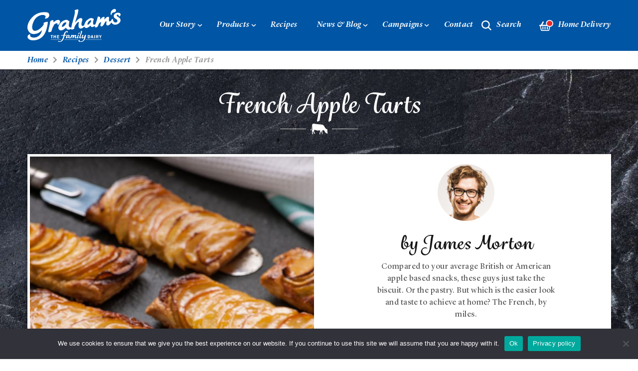

--- FILE ---
content_type: text/html; charset=UTF-8
request_url: https://www.grahamsfamilydairy.com/recipes/all-recipes/james-morton/french-apple-tarts/
body_size: 28098
content:
<!doctype html>
<html class="no-js" lang="en-GB">
<head>
	<meta HTTP-EQUIV="Content-type" content="text/html; charset=UTF-8">
	<meta http-equiv="X-UA-Compatible" content="IE=edge">
<script type="text/javascript">
/* <![CDATA[ */
 var gform;gform||(document.addEventListener("gform_main_scripts_loaded",function(){gform.scriptsLoaded=!0}),window.addEventListener("DOMContentLoaded",function(){gform.domLoaded=!0}),gform={domLoaded:!1,scriptsLoaded:!1,initializeOnLoaded:function(o){gform.domLoaded&&gform.scriptsLoaded?o():!gform.domLoaded&&gform.scriptsLoaded?window.addEventListener("DOMContentLoaded",o):document.addEventListener("gform_main_scripts_loaded",o)},hooks:{action:{},filter:{}},addAction:function(o,n,r,t){gform.addHook("action",o,n,r,t)},addFilter:function(o,n,r,t){gform.addHook("filter",o,n,r,t)},doAction:function(o){gform.doHook("action",o,arguments)},applyFilters:function(o){return gform.doHook("filter",o,arguments)},removeAction:function(o,n){gform.removeHook("action",o,n)},removeFilter:function(o,n,r){gform.removeHook("filter",o,n,r)},addHook:function(o,n,r,t,i){null==gform.hooks[o][n]&&(gform.hooks[o][n]=[]);var e=gform.hooks[o][n];null==i&&(i=n+"_"+e.length),gform.hooks[o][n].push({tag:i,callable:r,priority:t=null==t?10:t})},doHook:function(n,o,r){var t;if(r=Array.prototype.slice.call(r,1),null!=gform.hooks[n][o]&&((o=gform.hooks[n][o]).sort(function(o,n){return o.priority-n.priority}),o.forEach(function(o){"function"!=typeof(t=o.callable)&&(t=window[t]),"action"==n?t.apply(null,r):r[0]=t.apply(null,r)})),"filter"==n)return r[0]},removeHook:function(o,n,t,i){var r;null!=gform.hooks[o][n]&&(r=(r=gform.hooks[o][n]).filter(function(o,n,r){return!!(null!=i&&i!=o.tag||null!=t&&t!=o.priority)}),gform.hooks[o][n]=r)}}); 
/* ]]> */
</script>

	<title>French Apple Tarts - Graham&#039;s Family Dairy</title>

	<meta name="viewport" content="width=device-width, initial-scale=1, maximum-scale=1, user-scalable=0"/>
		<link rel="stylesheet" href="https://use.typekit.net/kcn8fkb.css">

	<meta name='robots' content='index, follow, max-image-preview:large, max-snippet:-1, max-video-preview:-1' />

	<!-- This site is optimized with the Yoast SEO plugin v26.8 - https://yoast.com/product/yoast-seo-wordpress/ -->
	<link rel="canonical" href="https://www.grahamsfamilydairy.com/recipes/all-recipes/james-morton/french-apple-tarts/" />
	<meta property="og:locale" content="en_GB" />
	<meta property="og:type" content="article" />
	<meta property="og:title" content="French Apple Tarts - Graham&#039;s Family Dairy" />
	<meta property="og:url" content="https://www.grahamsfamilydairy.com/recipes/all-recipes/james-morton/french-apple-tarts/" />
	<meta property="og:site_name" content="Graham&#039;s Family Dairy" />
	<meta property="article:modified_time" content="2022-01-20T15:41:25+00:00" />
	<meta property="og:image" content="https://www.grahamsfamilydairy.com/wp-content/uploads/2022/01/frenchappletart-scaled.jpg" />
	<meta property="og:image:width" content="1707" />
	<meta property="og:image:height" content="2560" />
	<meta property="og:image:type" content="image/jpeg" />
	<meta name="twitter:card" content="summary_large_image" />
	<script type="application/ld+json" class="yoast-schema-graph">{"@context":"https://schema.org","@graph":[{"@type":"WebPage","@id":"https://www.grahamsfamilydairy.com/recipes/all-recipes/james-morton/french-apple-tarts/","url":"https://www.grahamsfamilydairy.com/recipes/all-recipes/james-morton/french-apple-tarts/","name":"French Apple Tarts - Graham&#039;s Family Dairy","isPartOf":{"@id":"https://www.grahamsfamilydairy.com/#website"},"primaryImageOfPage":{"@id":"https://www.grahamsfamilydairy.com/recipes/all-recipes/james-morton/french-apple-tarts/#primaryimage"},"image":{"@id":"https://www.grahamsfamilydairy.com/recipes/all-recipes/james-morton/french-apple-tarts/#primaryimage"},"thumbnailUrl":"https://www.grahamsfamilydairy.com/wp-content/uploads/2022/01/frenchappletart-scaled.jpg","datePublished":"2016-08-02T23:25:08+00:00","dateModified":"2022-01-20T15:41:25+00:00","breadcrumb":{"@id":"https://www.grahamsfamilydairy.com/recipes/all-recipes/james-morton/french-apple-tarts/#breadcrumb"},"inLanguage":"en-GB","potentialAction":[{"@type":"ReadAction","target":["https://www.grahamsfamilydairy.com/recipes/all-recipes/james-morton/french-apple-tarts/"]}]},{"@type":"ImageObject","inLanguage":"en-GB","@id":"https://www.grahamsfamilydairy.com/recipes/all-recipes/james-morton/french-apple-tarts/#primaryimage","url":"https://www.grahamsfamilydairy.com/wp-content/uploads/2022/01/frenchappletart-scaled.jpg","contentUrl":"https://www.grahamsfamilydairy.com/wp-content/uploads/2022/01/frenchappletart-scaled.jpg","width":1707,"height":2560},{"@type":"BreadcrumbList","@id":"https://www.grahamsfamilydairy.com/recipes/all-recipes/james-morton/french-apple-tarts/#breadcrumb","itemListElement":[{"@type":"ListItem","position":1,"name":"Home","item":"https://www.grahamsfamilydairy.com/"},{"@type":"ListItem","position":2,"name":"Recipes","item":"https://www.grahamsfamilydairy.com/recipes/all-recipes/%recipe-author%/"},{"@type":"ListItem","position":3,"name":"French Apple Tarts"}]},{"@type":"WebSite","@id":"https://www.grahamsfamilydairy.com/#website","url":"https://www.grahamsfamilydairy.com/","name":"Graham&#039;s Family Dairy","description":"","potentialAction":[{"@type":"SearchAction","target":{"@type":"EntryPoint","urlTemplate":"https://www.grahamsfamilydairy.com/?s={search_term_string}"},"query-input":{"@type":"PropertyValueSpecification","valueRequired":true,"valueName":"search_term_string"}}],"inLanguage":"en-GB"}]}</script>
	<!-- / Yoast SEO plugin. -->


<link rel='dns-prefetch' href='//ajax.googleapis.com' />
<link rel="alternate" title="oEmbed (JSON)" type="application/json+oembed" href="https://www.grahamsfamilydairy.com/wp-json/oembed/1.0/embed?url=https%3A%2F%2Fwww.grahamsfamilydairy.com%2Frecipes%2Fall-recipes%2Fjames-morton%2Ffrench-apple-tarts%2F" />
<link rel="alternate" title="oEmbed (XML)" type="text/xml+oembed" href="https://www.grahamsfamilydairy.com/wp-json/oembed/1.0/embed?url=https%3A%2F%2Fwww.grahamsfamilydairy.com%2Frecipes%2Fall-recipes%2Fjames-morton%2Ffrench-apple-tarts%2F&#038;format=xml" />
		<!-- This site uses the Google Analytics by MonsterInsights plugin v9.11.1 - Using Analytics tracking - https://www.monsterinsights.com/ -->
							<script src="//www.googletagmanager.com/gtag/js?id=G-PW7EGWXLWB"  data-cfasync="false" data-wpfc-render="false" type="text/javascript" async></script>
			<script data-cfasync="false" data-wpfc-render="false" type="text/javascript">
				var mi_version = '9.11.1';
				var mi_track_user = true;
				var mi_no_track_reason = '';
								var MonsterInsightsDefaultLocations = {"page_location":"https:\/\/www.grahamsfamilydairy.com\/recipes\/all-recipes\/james-morton\/french-apple-tarts\/"};
								if ( typeof MonsterInsightsPrivacyGuardFilter === 'function' ) {
					var MonsterInsightsLocations = (typeof MonsterInsightsExcludeQuery === 'object') ? MonsterInsightsPrivacyGuardFilter( MonsterInsightsExcludeQuery ) : MonsterInsightsPrivacyGuardFilter( MonsterInsightsDefaultLocations );
				} else {
					var MonsterInsightsLocations = (typeof MonsterInsightsExcludeQuery === 'object') ? MonsterInsightsExcludeQuery : MonsterInsightsDefaultLocations;
				}

								var disableStrs = [
										'ga-disable-G-PW7EGWXLWB',
									];

				/* Function to detect opted out users */
				function __gtagTrackerIsOptedOut() {
					for (var index = 0; index < disableStrs.length; index++) {
						if (document.cookie.indexOf(disableStrs[index] + '=true') > -1) {
							return true;
						}
					}

					return false;
				}

				/* Disable tracking if the opt-out cookie exists. */
				if (__gtagTrackerIsOptedOut()) {
					for (var index = 0; index < disableStrs.length; index++) {
						window[disableStrs[index]] = true;
					}
				}

				/* Opt-out function */
				function __gtagTrackerOptout() {
					for (var index = 0; index < disableStrs.length; index++) {
						document.cookie = disableStrs[index] + '=true; expires=Thu, 31 Dec 2099 23:59:59 UTC; path=/';
						window[disableStrs[index]] = true;
					}
				}

				if ('undefined' === typeof gaOptout) {
					function gaOptout() {
						__gtagTrackerOptout();
					}
				}
								window.dataLayer = window.dataLayer || [];

				window.MonsterInsightsDualTracker = {
					helpers: {},
					trackers: {},
				};
				if (mi_track_user) {
					function __gtagDataLayer() {
						dataLayer.push(arguments);
					}

					function __gtagTracker(type, name, parameters) {
						if (!parameters) {
							parameters = {};
						}

						if (parameters.send_to) {
							__gtagDataLayer.apply(null, arguments);
							return;
						}

						if (type === 'event') {
														parameters.send_to = monsterinsights_frontend.v4_id;
							var hookName = name;
							if (typeof parameters['event_category'] !== 'undefined') {
								hookName = parameters['event_category'] + ':' + name;
							}

							if (typeof MonsterInsightsDualTracker.trackers[hookName] !== 'undefined') {
								MonsterInsightsDualTracker.trackers[hookName](parameters);
							} else {
								__gtagDataLayer('event', name, parameters);
							}
							
						} else {
							__gtagDataLayer.apply(null, arguments);
						}
					}

					__gtagTracker('js', new Date());
					__gtagTracker('set', {
						'developer_id.dZGIzZG': true,
											});
					if ( MonsterInsightsLocations.page_location ) {
						__gtagTracker('set', MonsterInsightsLocations);
					}
										__gtagTracker('config', 'G-PW7EGWXLWB', {"forceSSL":"true","link_attribution":"true"} );
										window.gtag = __gtagTracker;										(function () {
						/* https://developers.google.com/analytics/devguides/collection/analyticsjs/ */
						/* ga and __gaTracker compatibility shim. */
						var noopfn = function () {
							return null;
						};
						var newtracker = function () {
							return new Tracker();
						};
						var Tracker = function () {
							return null;
						};
						var p = Tracker.prototype;
						p.get = noopfn;
						p.set = noopfn;
						p.send = function () {
							var args = Array.prototype.slice.call(arguments);
							args.unshift('send');
							__gaTracker.apply(null, args);
						};
						var __gaTracker = function () {
							var len = arguments.length;
							if (len === 0) {
								return;
							}
							var f = arguments[len - 1];
							if (typeof f !== 'object' || f === null || typeof f.hitCallback !== 'function') {
								if ('send' === arguments[0]) {
									var hitConverted, hitObject = false, action;
									if ('event' === arguments[1]) {
										if ('undefined' !== typeof arguments[3]) {
											hitObject = {
												'eventAction': arguments[3],
												'eventCategory': arguments[2],
												'eventLabel': arguments[4],
												'value': arguments[5] ? arguments[5] : 1,
											}
										}
									}
									if ('pageview' === arguments[1]) {
										if ('undefined' !== typeof arguments[2]) {
											hitObject = {
												'eventAction': 'page_view',
												'page_path': arguments[2],
											}
										}
									}
									if (typeof arguments[2] === 'object') {
										hitObject = arguments[2];
									}
									if (typeof arguments[5] === 'object') {
										Object.assign(hitObject, arguments[5]);
									}
									if ('undefined' !== typeof arguments[1].hitType) {
										hitObject = arguments[1];
										if ('pageview' === hitObject.hitType) {
											hitObject.eventAction = 'page_view';
										}
									}
									if (hitObject) {
										action = 'timing' === arguments[1].hitType ? 'timing_complete' : hitObject.eventAction;
										hitConverted = mapArgs(hitObject);
										__gtagTracker('event', action, hitConverted);
									}
								}
								return;
							}

							function mapArgs(args) {
								var arg, hit = {};
								var gaMap = {
									'eventCategory': 'event_category',
									'eventAction': 'event_action',
									'eventLabel': 'event_label',
									'eventValue': 'event_value',
									'nonInteraction': 'non_interaction',
									'timingCategory': 'event_category',
									'timingVar': 'name',
									'timingValue': 'value',
									'timingLabel': 'event_label',
									'page': 'page_path',
									'location': 'page_location',
									'title': 'page_title',
									'referrer' : 'page_referrer',
								};
								for (arg in args) {
																		if (!(!args.hasOwnProperty(arg) || !gaMap.hasOwnProperty(arg))) {
										hit[gaMap[arg]] = args[arg];
									} else {
										hit[arg] = args[arg];
									}
								}
								return hit;
							}

							try {
								f.hitCallback();
							} catch (ex) {
							}
						};
						__gaTracker.create = newtracker;
						__gaTracker.getByName = newtracker;
						__gaTracker.getAll = function () {
							return [];
						};
						__gaTracker.remove = noopfn;
						__gaTracker.loaded = true;
						window['__gaTracker'] = __gaTracker;
					})();
									} else {
										console.log("");
					(function () {
						function __gtagTracker() {
							return null;
						}

						window['__gtagTracker'] = __gtagTracker;
						window['gtag'] = __gtagTracker;
					})();
									}
			</script>
							<!-- / Google Analytics by MonsterInsights -->
		<style id='wp-img-auto-sizes-contain-inline-css' type='text/css'>
img:is([sizes=auto i],[sizes^="auto," i]){contain-intrinsic-size:3000px 1500px}
/*# sourceURL=wp-img-auto-sizes-contain-inline-css */
</style>
<style id='wp-block-library-inline-css' type='text/css'>
:root{--wp-block-synced-color:#7a00df;--wp-block-synced-color--rgb:122,0,223;--wp-bound-block-color:var(--wp-block-synced-color);--wp-editor-canvas-background:#ddd;--wp-admin-theme-color:#007cba;--wp-admin-theme-color--rgb:0,124,186;--wp-admin-theme-color-darker-10:#006ba1;--wp-admin-theme-color-darker-10--rgb:0,107,160.5;--wp-admin-theme-color-darker-20:#005a87;--wp-admin-theme-color-darker-20--rgb:0,90,135;--wp-admin-border-width-focus:2px}@media (min-resolution:192dpi){:root{--wp-admin-border-width-focus:1.5px}}.wp-element-button{cursor:pointer}:root .has-very-light-gray-background-color{background-color:#eee}:root .has-very-dark-gray-background-color{background-color:#313131}:root .has-very-light-gray-color{color:#eee}:root .has-very-dark-gray-color{color:#313131}:root .has-vivid-green-cyan-to-vivid-cyan-blue-gradient-background{background:linear-gradient(135deg,#00d084,#0693e3)}:root .has-purple-crush-gradient-background{background:linear-gradient(135deg,#34e2e4,#4721fb 50%,#ab1dfe)}:root .has-hazy-dawn-gradient-background{background:linear-gradient(135deg,#faaca8,#dad0ec)}:root .has-subdued-olive-gradient-background{background:linear-gradient(135deg,#fafae1,#67a671)}:root .has-atomic-cream-gradient-background{background:linear-gradient(135deg,#fdd79a,#004a59)}:root .has-nightshade-gradient-background{background:linear-gradient(135deg,#330968,#31cdcf)}:root .has-midnight-gradient-background{background:linear-gradient(135deg,#020381,#2874fc)}:root{--wp--preset--font-size--normal:16px;--wp--preset--font-size--huge:42px}.has-regular-font-size{font-size:1em}.has-larger-font-size{font-size:2.625em}.has-normal-font-size{font-size:var(--wp--preset--font-size--normal)}.has-huge-font-size{font-size:var(--wp--preset--font-size--huge)}.has-text-align-center{text-align:center}.has-text-align-left{text-align:left}.has-text-align-right{text-align:right}.has-fit-text{white-space:nowrap!important}#end-resizable-editor-section{display:none}.aligncenter{clear:both}.items-justified-left{justify-content:flex-start}.items-justified-center{justify-content:center}.items-justified-right{justify-content:flex-end}.items-justified-space-between{justify-content:space-between}.screen-reader-text{border:0;clip-path:inset(50%);height:1px;margin:-1px;overflow:hidden;padding:0;position:absolute;width:1px;word-wrap:normal!important}.screen-reader-text:focus{background-color:#ddd;clip-path:none;color:#444;display:block;font-size:1em;height:auto;left:5px;line-height:normal;padding:15px 23px 14px;text-decoration:none;top:5px;width:auto;z-index:100000}html :where(.has-border-color){border-style:solid}html :where([style*=border-top-color]){border-top-style:solid}html :where([style*=border-right-color]){border-right-style:solid}html :where([style*=border-bottom-color]){border-bottom-style:solid}html :where([style*=border-left-color]){border-left-style:solid}html :where([style*=border-width]){border-style:solid}html :where([style*=border-top-width]){border-top-style:solid}html :where([style*=border-right-width]){border-right-style:solid}html :where([style*=border-bottom-width]){border-bottom-style:solid}html :where([style*=border-left-width]){border-left-style:solid}html :where(img[class*=wp-image-]){height:auto;max-width:100%}:where(figure){margin:0 0 1em}html :where(.is-position-sticky){--wp-admin--admin-bar--position-offset:var(--wp-admin--admin-bar--height,0px)}@media screen and (max-width:600px){html :where(.is-position-sticky){--wp-admin--admin-bar--position-offset:0px}}

/*# sourceURL=wp-block-library-inline-css */
</style><style id='global-styles-inline-css' type='text/css'>
:root{--wp--preset--aspect-ratio--square: 1;--wp--preset--aspect-ratio--4-3: 4/3;--wp--preset--aspect-ratio--3-4: 3/4;--wp--preset--aspect-ratio--3-2: 3/2;--wp--preset--aspect-ratio--2-3: 2/3;--wp--preset--aspect-ratio--16-9: 16/9;--wp--preset--aspect-ratio--9-16: 9/16;--wp--preset--color--black: #000000;--wp--preset--color--cyan-bluish-gray: #abb8c3;--wp--preset--color--white: #ffffff;--wp--preset--color--pale-pink: #f78da7;--wp--preset--color--vivid-red: #cf2e2e;--wp--preset--color--luminous-vivid-orange: #ff6900;--wp--preset--color--luminous-vivid-amber: #fcb900;--wp--preset--color--light-green-cyan: #7bdcb5;--wp--preset--color--vivid-green-cyan: #00d084;--wp--preset--color--pale-cyan-blue: #8ed1fc;--wp--preset--color--vivid-cyan-blue: #0693e3;--wp--preset--color--vivid-purple: #9b51e0;--wp--preset--gradient--vivid-cyan-blue-to-vivid-purple: linear-gradient(135deg,rgb(6,147,227) 0%,rgb(155,81,224) 100%);--wp--preset--gradient--light-green-cyan-to-vivid-green-cyan: linear-gradient(135deg,rgb(122,220,180) 0%,rgb(0,208,130) 100%);--wp--preset--gradient--luminous-vivid-amber-to-luminous-vivid-orange: linear-gradient(135deg,rgb(252,185,0) 0%,rgb(255,105,0) 100%);--wp--preset--gradient--luminous-vivid-orange-to-vivid-red: linear-gradient(135deg,rgb(255,105,0) 0%,rgb(207,46,46) 100%);--wp--preset--gradient--very-light-gray-to-cyan-bluish-gray: linear-gradient(135deg,rgb(238,238,238) 0%,rgb(169,184,195) 100%);--wp--preset--gradient--cool-to-warm-spectrum: linear-gradient(135deg,rgb(74,234,220) 0%,rgb(151,120,209) 20%,rgb(207,42,186) 40%,rgb(238,44,130) 60%,rgb(251,105,98) 80%,rgb(254,248,76) 100%);--wp--preset--gradient--blush-light-purple: linear-gradient(135deg,rgb(255,206,236) 0%,rgb(152,150,240) 100%);--wp--preset--gradient--blush-bordeaux: linear-gradient(135deg,rgb(254,205,165) 0%,rgb(254,45,45) 50%,rgb(107,0,62) 100%);--wp--preset--gradient--luminous-dusk: linear-gradient(135deg,rgb(255,203,112) 0%,rgb(199,81,192) 50%,rgb(65,88,208) 100%);--wp--preset--gradient--pale-ocean: linear-gradient(135deg,rgb(255,245,203) 0%,rgb(182,227,212) 50%,rgb(51,167,181) 100%);--wp--preset--gradient--electric-grass: linear-gradient(135deg,rgb(202,248,128) 0%,rgb(113,206,126) 100%);--wp--preset--gradient--midnight: linear-gradient(135deg,rgb(2,3,129) 0%,rgb(40,116,252) 100%);--wp--preset--font-size--small: 13px;--wp--preset--font-size--medium: 20px;--wp--preset--font-size--large: 36px;--wp--preset--font-size--x-large: 42px;--wp--preset--spacing--20: 0.44rem;--wp--preset--spacing--30: 0.67rem;--wp--preset--spacing--40: 1rem;--wp--preset--spacing--50: 1.5rem;--wp--preset--spacing--60: 2.25rem;--wp--preset--spacing--70: 3.38rem;--wp--preset--spacing--80: 5.06rem;--wp--preset--shadow--natural: 6px 6px 9px rgba(0, 0, 0, 0.2);--wp--preset--shadow--deep: 12px 12px 50px rgba(0, 0, 0, 0.4);--wp--preset--shadow--sharp: 6px 6px 0px rgba(0, 0, 0, 0.2);--wp--preset--shadow--outlined: 6px 6px 0px -3px rgb(255, 255, 255), 6px 6px rgb(0, 0, 0);--wp--preset--shadow--crisp: 6px 6px 0px rgb(0, 0, 0);}:where(.is-layout-flex){gap: 0.5em;}:where(.is-layout-grid){gap: 0.5em;}body .is-layout-flex{display: flex;}.is-layout-flex{flex-wrap: wrap;align-items: center;}.is-layout-flex > :is(*, div){margin: 0;}body .is-layout-grid{display: grid;}.is-layout-grid > :is(*, div){margin: 0;}:where(.wp-block-columns.is-layout-flex){gap: 2em;}:where(.wp-block-columns.is-layout-grid){gap: 2em;}:where(.wp-block-post-template.is-layout-flex){gap: 1.25em;}:where(.wp-block-post-template.is-layout-grid){gap: 1.25em;}.has-black-color{color: var(--wp--preset--color--black) !important;}.has-cyan-bluish-gray-color{color: var(--wp--preset--color--cyan-bluish-gray) !important;}.has-white-color{color: var(--wp--preset--color--white) !important;}.has-pale-pink-color{color: var(--wp--preset--color--pale-pink) !important;}.has-vivid-red-color{color: var(--wp--preset--color--vivid-red) !important;}.has-luminous-vivid-orange-color{color: var(--wp--preset--color--luminous-vivid-orange) !important;}.has-luminous-vivid-amber-color{color: var(--wp--preset--color--luminous-vivid-amber) !important;}.has-light-green-cyan-color{color: var(--wp--preset--color--light-green-cyan) !important;}.has-vivid-green-cyan-color{color: var(--wp--preset--color--vivid-green-cyan) !important;}.has-pale-cyan-blue-color{color: var(--wp--preset--color--pale-cyan-blue) !important;}.has-vivid-cyan-blue-color{color: var(--wp--preset--color--vivid-cyan-blue) !important;}.has-vivid-purple-color{color: var(--wp--preset--color--vivid-purple) !important;}.has-black-background-color{background-color: var(--wp--preset--color--black) !important;}.has-cyan-bluish-gray-background-color{background-color: var(--wp--preset--color--cyan-bluish-gray) !important;}.has-white-background-color{background-color: var(--wp--preset--color--white) !important;}.has-pale-pink-background-color{background-color: var(--wp--preset--color--pale-pink) !important;}.has-vivid-red-background-color{background-color: var(--wp--preset--color--vivid-red) !important;}.has-luminous-vivid-orange-background-color{background-color: var(--wp--preset--color--luminous-vivid-orange) !important;}.has-luminous-vivid-amber-background-color{background-color: var(--wp--preset--color--luminous-vivid-amber) !important;}.has-light-green-cyan-background-color{background-color: var(--wp--preset--color--light-green-cyan) !important;}.has-vivid-green-cyan-background-color{background-color: var(--wp--preset--color--vivid-green-cyan) !important;}.has-pale-cyan-blue-background-color{background-color: var(--wp--preset--color--pale-cyan-blue) !important;}.has-vivid-cyan-blue-background-color{background-color: var(--wp--preset--color--vivid-cyan-blue) !important;}.has-vivid-purple-background-color{background-color: var(--wp--preset--color--vivid-purple) !important;}.has-black-border-color{border-color: var(--wp--preset--color--black) !important;}.has-cyan-bluish-gray-border-color{border-color: var(--wp--preset--color--cyan-bluish-gray) !important;}.has-white-border-color{border-color: var(--wp--preset--color--white) !important;}.has-pale-pink-border-color{border-color: var(--wp--preset--color--pale-pink) !important;}.has-vivid-red-border-color{border-color: var(--wp--preset--color--vivid-red) !important;}.has-luminous-vivid-orange-border-color{border-color: var(--wp--preset--color--luminous-vivid-orange) !important;}.has-luminous-vivid-amber-border-color{border-color: var(--wp--preset--color--luminous-vivid-amber) !important;}.has-light-green-cyan-border-color{border-color: var(--wp--preset--color--light-green-cyan) !important;}.has-vivid-green-cyan-border-color{border-color: var(--wp--preset--color--vivid-green-cyan) !important;}.has-pale-cyan-blue-border-color{border-color: var(--wp--preset--color--pale-cyan-blue) !important;}.has-vivid-cyan-blue-border-color{border-color: var(--wp--preset--color--vivid-cyan-blue) !important;}.has-vivid-purple-border-color{border-color: var(--wp--preset--color--vivid-purple) !important;}.has-vivid-cyan-blue-to-vivid-purple-gradient-background{background: var(--wp--preset--gradient--vivid-cyan-blue-to-vivid-purple) !important;}.has-light-green-cyan-to-vivid-green-cyan-gradient-background{background: var(--wp--preset--gradient--light-green-cyan-to-vivid-green-cyan) !important;}.has-luminous-vivid-amber-to-luminous-vivid-orange-gradient-background{background: var(--wp--preset--gradient--luminous-vivid-amber-to-luminous-vivid-orange) !important;}.has-luminous-vivid-orange-to-vivid-red-gradient-background{background: var(--wp--preset--gradient--luminous-vivid-orange-to-vivid-red) !important;}.has-very-light-gray-to-cyan-bluish-gray-gradient-background{background: var(--wp--preset--gradient--very-light-gray-to-cyan-bluish-gray) !important;}.has-cool-to-warm-spectrum-gradient-background{background: var(--wp--preset--gradient--cool-to-warm-spectrum) !important;}.has-blush-light-purple-gradient-background{background: var(--wp--preset--gradient--blush-light-purple) !important;}.has-blush-bordeaux-gradient-background{background: var(--wp--preset--gradient--blush-bordeaux) !important;}.has-luminous-dusk-gradient-background{background: var(--wp--preset--gradient--luminous-dusk) !important;}.has-pale-ocean-gradient-background{background: var(--wp--preset--gradient--pale-ocean) !important;}.has-electric-grass-gradient-background{background: var(--wp--preset--gradient--electric-grass) !important;}.has-midnight-gradient-background{background: var(--wp--preset--gradient--midnight) !important;}.has-small-font-size{font-size: var(--wp--preset--font-size--small) !important;}.has-medium-font-size{font-size: var(--wp--preset--font-size--medium) !important;}.has-large-font-size{font-size: var(--wp--preset--font-size--large) !important;}.has-x-large-font-size{font-size: var(--wp--preset--font-size--x-large) !important;}
/*# sourceURL=global-styles-inline-css */
</style>

<style id='classic-theme-styles-inline-css' type='text/css'>
/*! This file is auto-generated */
.wp-block-button__link{color:#fff;background-color:#32373c;border-radius:9999px;box-shadow:none;text-decoration:none;padding:calc(.667em + 2px) calc(1.333em + 2px);font-size:1.125em}.wp-block-file__button{background:#32373c;color:#fff;text-decoration:none}
/*# sourceURL=/wp-includes/css/classic-themes.min.css */
</style>
<link rel='stylesheet' id='cookie-notice-front-css' href='https://www.grahamsfamilydairy.com/wp-content/plugins/cookie-notice/css/front.min.css?ver=2.5.11' type='text/css' media='all' />
<link rel='stylesheet' id='search-filter-plugin-styles-css' href='https://www.grahamsfamilydairy.com/wp-content/plugins/search-filter-pro/public/assets/css/search-filter.min.css?ver=2.5.6' type='text/css' media='all' />
<link rel='stylesheet' id='style-css' href='https://www.grahamsfamilydairy.com/wp-content/themes/grahams/dist/css/style.css?ver=1.0.7' type='text/css' media='all' />
<link rel='stylesheet' id='fancybox-css' href='https://www.grahamsfamilydairy.com/wp-content/themes/grahams/dist/css/jquery.fancybox.min.css?ver=1.0.0' type='text/css' media='all' />
<link rel='stylesheet' id='voting-form-style-css' href='https://www.grahamsfamilydairy.com/wp-content/themes/grahams/voting-form.css?ver=6.9' type='text/css' media='all' />
<link rel='stylesheet' id='wpdreams-ajaxsearchpro-instances-css' href='https://www.grahamsfamilydairy.com/wp-content/uploads/asp_upload/style.instances-ho-is-po-no-da-au-se-is.css?ver=sIa1nb' type='text/css' media='all' />
<script type="text/javascript" src="https://www.grahamsfamilydairy.com/wp-content/plugins/google-analytics-for-wordpress/assets/js/frontend-gtag.min.js?ver=9.11.1" id="monsterinsights-frontend-script-js" async="async" data-wp-strategy="async"></script>
<script data-cfasync="false" data-wpfc-render="false" type="text/javascript" id='monsterinsights-frontend-script-js-extra'>/* <![CDATA[ */
var monsterinsights_frontend = {"js_events_tracking":"true","download_extensions":"doc,pdf,ppt,zip,xls,docx,pptx,xlsx","inbound_paths":"[{\"path\":\"\\\/go\\\/\",\"label\":\"affiliate\"},{\"path\":\"\\\/recommend\\\/\",\"label\":\"affiliate\"}]","home_url":"https:\/\/www.grahamsfamilydairy.com","hash_tracking":"false","v4_id":"G-PW7EGWXLWB"};/* ]]> */
</script>
<script type="text/javascript" id="cookie-notice-front-js-before">
/* <![CDATA[ */
var cnArgs = {"ajaxUrl":"https:\/\/www.grahamsfamilydairy.com\/wp-admin\/admin-ajax.php","nonce":"95cfb5aeb3","hideEffect":"fade","position":"bottom","onScroll":false,"onScrollOffset":100,"onClick":false,"cookieName":"cookie_notice_accepted","cookieTime":2592000,"cookieTimeRejected":2592000,"globalCookie":false,"redirection":false,"cache":false,"revokeCookies":false,"revokeCookiesOpt":"automatic"};

//# sourceURL=cookie-notice-front-js-before
/* ]]> */
</script>
<script type="text/javascript" src="https://www.grahamsfamilydairy.com/wp-content/plugins/cookie-notice/js/front.min.js?ver=2.5.11" id="cookie-notice-front-js"></script>
<script type="text/javascript" id="wpgmza_data-js-extra">
/* <![CDATA[ */
var wpgmza_google_api_status = {"message":"Enqueued","code":"ENQUEUED"};
//# sourceURL=wpgmza_data-js-extra
/* ]]> */
</script>
<script type="text/javascript" src="https://www.grahamsfamilydairy.com/wp-content/plugins/wp-google-maps/wpgmza_data.js?ver=6.9" id="wpgmza_data-js"></script>
<script type="text/javascript" src="https://ajax.googleapis.com/ajax/libs/jquery/3.5.0/jquery.min.js?ver=2.2.1" id="jquery-js"></script>
<script type="text/javascript" id="search-filter-plugin-build-js-extra">
/* <![CDATA[ */
var SF_LDATA = {"ajax_url":"https://www.grahamsfamilydairy.com/wp-admin/admin-ajax.php","home_url":"https://www.grahamsfamilydairy.com/","extensions":[]};
//# sourceURL=search-filter-plugin-build-js-extra
/* ]]> */
</script>
<script type="text/javascript" src="https://www.grahamsfamilydairy.com/wp-content/plugins/search-filter-pro/public/assets/js/search-filter-build.min.js?ver=2.5.6" id="search-filter-plugin-build-js"></script>
<script type="text/javascript" src="https://www.grahamsfamilydairy.com/wp-content/plugins/search-filter-pro/public/assets/js/chosen.jquery.min.js?ver=2.5.6" id="search-filter-plugin-chosen-js"></script>
<script type="text/javascript" src="https://www.grahamsfamilydairy.com/wp-content/themes/grahams/dist/js/vendor.js?ver=1.0.0" id="vendor-js"></script>
<script type="text/javascript" src="https://www.grahamsfamilydairy.com/wp-content/themes/grahams/dist/js/main.js?ver=1.0.0" id="custom-js"></script>
<script type="text/javascript" id="ajax-search-js-extra">
/* <![CDATA[ */
var myAjax = {"ajaxurl":"https://www.grahamsfamilydairy.com/wp-admin/admin-ajax.php"};
//# sourceURL=ajax-search-js-extra
/* ]]> */
</script>
<script type="text/javascript" src="https://www.grahamsfamilydairy.com/wp-content/themes/grahams/dist/js/ajax.js?ver=6.9" id="ajax-search-js"></script>
<link rel="https://api.w.org/" href="https://www.grahamsfamilydairy.com/wp-json/" /><link rel='shortlink' href='https://www.grahamsfamilydairy.com/?p=3539' />
                <link href='//fonts.googleapis.com/css?family=Open+Sans:300|Open+Sans:400|Open+Sans:700' rel='stylesheet' type='text/css'>
                            <style type="text/css">
                <!--
                @font-face {
                    font-family: 'asppsicons2';
                    src: url('https://www.grahamsfamilydairy.com/wp-content/plugins/ajax-search-pro/css/fonts/icons/icons2.eot');
                    src: url('https://www.grahamsfamilydairy.com/wp-content/plugins/ajax-search-pro/css/fonts/icons/icons2.eot?#iefix') format('embedded-opentype'),
                    url('https://www.grahamsfamilydairy.com/wp-content/plugins/ajax-search-pro/css/fonts/icons/icons2.woff2') format('woff2'),
                    url('https://www.grahamsfamilydairy.com/wp-content/plugins/ajax-search-pro/css/fonts/icons/icons2.woff') format('woff'),
                    url('https://www.grahamsfamilydairy.com/wp-content/plugins/ajax-search-pro/css/fonts/icons/icons2.ttf') format('truetype'),
                    url('https://www.grahamsfamilydairy.com/wp-content/plugins/ajax-search-pro/css/fonts/icons/icons2.svg#icons') format('svg');
                    font-weight: normal;
                    font-style: normal;
                }
                                .asp_m{height: 0;}                -->
            </style>
                        <script type="text/javascript">
                if ( typeof _ASP !== "undefined" && _ASP !== null && typeof _ASP.initialize !== "undefined" )
                    _ASP.initialize();
            </script>
            
	<link rel="stylesheet" href="https://use.fontawesome.com/releases/v5.3.1/css/all.css" integrity="sha384-mzrmE5qonljUremFsqc01SB46JvROS7bZs3IO2EmfFsd15uHvIt+Y8vEf7N7fWAU" crossorigin="anonymous">
<link rel="apple-touch-icon" sizes="144x144" href="/apple-touch-icon.png">
<link rel="icon" type="image/png" sizes="32x32" href="/favicon-32x32.png">
<link rel="icon" type="image/png" sizes="16x16" href="/favicon-16x16.png">
<link rel="manifest" href="/site.webmanifest">
<link rel="mask-icon" href="/safari-pinned-tab.svg" color="#5bbad5">
<meta name="msapplication-TileColor" content="#da532c">
<meta name="theme-color" content="#ffffff">
</head>

<body class="wp-singular recipe-template-default single single-recipe postid-3539 wp-theme-grahams cookies-not-set postname-french-apple-tarts single-recipe-type-dessert single-difficulty-medium single-recipe-author-james-morton">
<header class="masthead">

	<div class="container masthead__inner">

		<a href="https://www.grahamsfamilydairy.com/" class="masthead__logo">
			<img src="https://www.grahamsfamilydairy.com/wp-content/themes/grahams/dist/images/logo.svg" alt="" class="masthead__logo__logo">
		</a>

		<nav class="masthead__mastnav">
			<a href="https://www.grahamsfamilydairy.com/" class="masthead__logo masthead__logo--mobile">
				<img src="https://www.grahamsfamilydairy.com/wp-content/themes/grahams/dist/images/logo--colour.svg" alt="" class="masthead__logo__logo">
			</a>
			<ul id="menu-main-nav" class="menu"><li id="menu-item-544" class="menu-item menu-item-type-post_type menu-item-object-page menu-item-has-children first menu-item-544"><a href="https://www.grahamsfamilydairy.com/our-story/">Our Story</a>
<ul class="sub-menu">
	<li id="menu-item-1379" class="menu-item menu-item-type-post_type menu-item-object-page menu-item-1379"><a href="https://www.grahamsfamilydairy.com/our-story/meet-grahams/">Meet the Grahams</a></li>
	<li id="menu-item-563" class="menu-item menu-item-type-post_type menu-item-object-page menu-item-563"><a href="https://www.grahamsfamilydairy.com/our-story/grahams-family-story/">Our Family Story</a></li>
	<li id="menu-item-1875" class="menu-item menu-item-type-post_type menu-item-object-page menu-item-1875"><a href="https://www.grahamsfamilydairy.com/our-story/our-farmers/">Our Farmers</a></li>
	<li id="menu-item-1881" class="menu-item menu-item-type-post_type menu-item-object-page menu-item-1881"><a href="https://www.grahamsfamilydairy.com/our-story/our-cows/">Our Cows</a></li>
	<li id="menu-item-1994" class="menu-item menu-item-type-post_type menu-item-object-page menu-item-1994"><a href="https://www.grahamsfamilydairy.com/kids/">Fun on the Farm</a></li>
</ul>
</li>
<li id="menu-item-545" class="main-nav-products menu-item menu-item-type-custom menu-item-object-custom menu-item-545"><a href="https://www.grahamsfamilydairy.com/our-products/">Products</a></li>
<li id="menu-item-546" class="menu-item menu-item-type-custom menu-item-object-custom menu-item-546"><a href="https://www.grahamsfamilydairy.com/recipes/">Recipes</a></li>
<li id="menu-item-4561" class="menu-item menu-item-type-post_type menu-item-object-page menu-item-has-children menu-item-4561"><a href="https://www.grahamsfamilydairy.com/newsandblog/">News &amp; Blog</a>
<ul class="sub-menu">
	<li id="menu-item-542" class="menu-item menu-item-type-post_type menu-item-object-page current_page_parent menu-item-542"><a href="https://www.grahamsfamilydairy.com/newsandblog/blog/">Blog</a></li>
	<li id="menu-item-4552" class="menu-item menu-item-type-post_type menu-item-object-page menu-item-4552"><a href="https://www.grahamsfamilydairy.com/newsandblog/newsandpress/">News</a></li>
</ul>
</li>
<li id="menu-item-5230" class="menu-item menu-item-type-post_type menu-item-object-page menu-item-has-children menu-item-5230"><a href="https://www.grahamsfamilydairy.com/campaigns/">Campaigns</a>
<ul class="sub-menu">
	<li id="menu-item-4419" class="menu-item menu-item-type-post_type menu-item-object-page menu-item-4419"><a href="https://www.grahamsfamilydairy.com/campaigns/powered/">Powered</a></li>
	<li id="menu-item-5279" class="menu-item menu-item-type-post_type menu-item-object-page menu-item-5279"><a href="https://www.grahamsfamilydairy.com/campaigns/grahams-golden-easter-hunt/">Graham’s Golden Easter Hunt</a></li>
	<li id="menu-item-5240" class="menu-item menu-item-type-post_type menu-item-object-page menu-item-5240"><a href="https://www.grahamsfamilydairy.com/campaigns/our-next-flavour/">Our Next Flavour</a></li>
	<li id="menu-item-5280" class="menu-item menu-item-type-post_type menu-item-object-page menu-item-5280"><a href="https://www.grahamsfamilydairy.com/campaigns/gold-christmas/">Make It A Gold Christmas</a></li>
</ul>
</li>
<li id="menu-item-543" class="menu-item menu-item-type-post_type menu-item-object-page last menu-item-543"><a href="https://www.grahamsfamilydairy.com/contact/">Contact</a></li>
</ul>		</nav>

		<div class="masthead__col-right">

			<a href="https://www.grahamsfamilydairy.com/home-delivery" class="masthead__delivery-mobile">
				<svg xmlns="http://www.w3.org/2000/svg" width="28.5" height="24.668" viewBox="0 0 28.5 24.668">
  <g id="icon-basket" transform="translate(-0.15 -0.261)">
    <path id="Fill_1" data-name="Fill 1" d="M22.29,24.668H6.21A2.579,2.579,0,0,1,3.69,22.6L1.56,12.159A1.544,1.544,0,0,1,0,10.6v-.269A1.543,1.543,0,0,1,1.56,8.77H4.05L8.039.789a1.481,1.481,0,0,1,1.3-.784,1.433,1.433,0,0,1,.647.153l.33.15a1.468,1.468,0,0,1,.631,1.949L7.681,8.8H20.789l-3.27-6.54a1.47,1.47,0,0,1-.089-1.11,1.411,1.411,0,0,1,.72-.84l.33-.15A1.5,1.5,0,0,1,19.147,0a1.426,1.426,0,0,1,1.284.789L24.45,8.77h2.49a1.561,1.561,0,0,1,1.56,1.56V10.6a1.544,1.544,0,0,1-1.56,1.561L24.81,22.6A2.578,2.578,0,0,1,22.29,24.668ZM3.81,12.16h0L5.85,22.18a.355.355,0,0,0,.36.3H22.29a.358.358,0,0,0,.36-.3l2.069-10.02H3.81Z" transform="translate(0.15 0.261)" fill="#fff"/>
    <path id="Fill_2" data-name="Fill 2" d="M.99,7.471H1.5a1,1,0,0,0,.99-.99V.99A1,1,0,0,0,1.5,0H.99A1,1,0,0,0,0,.99v5.49A1,1,0,0,0,.99,7.471Z" transform="translate(13.14 13.86)" fill="#fff"/>
    <path id="Fill_3" data-name="Fill 3" d="M.992,7.471H1.5a1,1,0,0,0,.99-.99V.99A1,1,0,0,0,1.5,0H.992A1,1,0,0,0,0,.99v5.49A.962.962,0,0,0,.992,7.471Z" transform="translate(7.828 13.86)" fill="#fff"/>
    <path id="Fill_4" data-name="Fill 4" d="M.99,7.471H1.5a1,1,0,0,0,.99-.99V.99A1,1,0,0,0,1.5,0H.99A1,1,0,0,0,0,.99v5.49A1,1,0,0,0,.99,7.471Z" transform="translate(18.479 13.86)" fill="#fff"/>
  </g>
</svg>
				<span>Delivery</span>
			</a>

			<div class="masthead__search">
				<svg xmlns="http://www.w3.org/2000/svg" width="20.216" height="20.218" viewBox="0 0 20.216 20.218">
    <g id="icon-search" transform="translate(-0.001 0)">
        <path id="Fill_1" data-name="Fill 1"
              d="M8.421,16.848h0a8.38,8.38,0,0,1-3.279-.665A8.424,8.424,0,0,1,4.707.867,8.474,8.474,0,0,1,8.423,0l.011,0A8.325,8.325,0,0,1,11.7.664,8.425,8.425,0,0,1,8.421,16.848Zm0-14.459a6.034,6.034,0,0,0-4.267,10.3A6.034,6.034,0,1,0,8.423,2.39Z"
              transform="translate(0 0)" fill="#fff"/>
        <path id="Fill_2" data-name="Fill 2" d="M0,1.666,1.666,0,7.582,5.916,5.916,7.582Z"
              transform="translate(12.636 12.636)" fill="#fff"/>
    </g>
</svg>
				<span>Search</span>
			</div>

			<a href="https://www.grahamsfamilydairy.com/home-delivery" class="masthead__delivery">
				<svg xmlns="http://www.w3.org/2000/svg" width="27.58" height="22.725" viewBox="0 0 27.58 22.725">
  <g id="icon-delivery" transform="translate(-1126.15 -40.27)">
    <g id="Group_18" data-name="Group 18" transform="translate(1126.15 43.261)">
      <g id="Group_17" data-name="Group 17">
        <path id="Fill_1" data-name="Fill 1" d="M17.833,19.734H4.968a2.064,2.064,0,0,1-2.016-1.655l-1.7-8.352A1.235,1.235,0,0,1,0,8.479V8.264A1.235,1.235,0,0,1,1.247,7.016H3.24L6.431.631A1.185,1.185,0,0,1,7.473,0a1.146,1.146,0,0,1,.518.123l.265.12a1.175,1.175,0,0,1,.5,1.561L6.144,7.039H16.631L14.016,1.807a1.173,1.173,0,0,1-.068-.89,1.132,1.132,0,0,1,.573-.67l.264-.12A1.2,1.2,0,0,1,15.318,0a1.141,1.141,0,0,1,1.027.631L19.56,7.016h1.993A1.249,1.249,0,0,1,22.8,8.264v.215a1.235,1.235,0,0,1-1.247,1.248l-1.7,8.352A2.06,2.06,0,0,1,17.833,19.734ZM3.047,9.728,4.68,17.743a.285.285,0,0,0,.288.24H17.833a.286.286,0,0,0,.287-.24l1.656-8.015Z" transform="translate(0 0)" fill="#fff"/>
        <path id="Fill_2" data-name="Fill 2" d="M.792,5.977H1.2a.8.8,0,0,0,.792-.792V.792A.8.8,0,0,0,1.2,0H.792A.8.8,0,0,0,0,.792V5.184A.8.8,0,0,0,.792,5.977Z" transform="translate(10.392 10.879)" fill="#fff"/>
        <path id="Fill_3" data-name="Fill 3" d="M.793,5.977H1.2a.8.8,0,0,0,.792-.792V.792A.8.8,0,0,0,1.2,0H.793A.8.8,0,0,0,0,.792V5.184A.77.77,0,0,0,.793,5.977Z" transform="translate(6.142 10.879)" fill="#fff"/>
        <path id="Fill_4" data-name="Fill 4" d="M.792,5.977H1.2a.8.8,0,0,0,.792-.792V.792A.8.8,0,0,0,1.2,0H.792A.8.8,0,0,0,0,.792V5.184A.8.8,0,0,0,.792,5.977Z" transform="translate(14.663 10.879)" fill="#fff"/>
      </g>
    </g>
    <g id="Oval" transform="translate(1141 42)" fill="#ec2a2a" stroke="#fff" stroke-miterlimit="10" stroke-width="1.73">
      <circle cx="5.5" cy="5.5" r="5.5" stroke="none"/>
      <circle cx="5.5" cy="5.5" r="6.365" fill="none"/>
    </g>
  </g>
</svg>
				Home Delivery
			</a>

			<div class="masthead__toggle">
				<span class="line"></span>
				<span class="menu-text">menu</span>
				<span class="close">close</span>
			</div>

		</div>

	</div>

	<div class="masthead__searchform">
		<div class="container">
            <div class="masthead__searchform__close">Close</div>
            <div class="masthead__searchform__wrap">
		    <div class='asp_w asp_m asp_m_2 asp_m_2_1 wpdreams_asp_sc wpdreams_asp_sc-2 ajaxsearchpro asp_main_container  asp_non_compact'
     data-id="2"
     data-name="Header search"
          data-instance="1"
     id='ajaxsearchpro2_1'>
<div class="probox">
    
    <div class='promagnifier'>
        	    <div class='asp_text_button hiddend'>
		    Search	    </div>
        <div class='innericon'>
            <svg xmlns="http://www.w3.org/2000/svg" width="512" height="512" viewBox="0 0 512 512"><path d="M460.355 421.59l-106.51-106.512c20.04-27.553 31.884-61.437 31.884-98.037C385.73 124.935 310.792 50 218.685 50c-92.106 0-167.04 74.934-167.04 167.04 0 92.107 74.935 167.042 167.04 167.042 34.912 0 67.352-10.773 94.184-29.158L419.945 462l40.41-40.41zM100.63 217.04c0-65.095 52.96-118.055 118.056-118.055 65.098 0 118.057 52.96 118.057 118.056 0 65.097-52.96 118.057-118.057 118.057-65.096 0-118.055-52.96-118.055-118.056z"/></svg>        </div>
	    <div class="asp_clear"></div>
    </div>

    
    
    <div class='prosettings'  data-opened=0>
                <div class='innericon'>
            <svg xmlns="http://www.w3.org/2000/svg" width="512" height="512" viewBox="0 0 512 512"><path id="control-panel-4-icon" d="M170 294c0 33.138-26.862 60-60 60-33.137 0-60-26.862-60-60 0-33.137 26.863-60 60-60 33.138 0 60 26.863 60 60zm-60 90c-6.872 0-13.565-.777-20-2.243V422c0 11.046 8.954 20 20 20s20-8.954 20-20v-40.243c-6.435 1.466-13.128 2.243-20 2.243zm0-180c6.872 0 13.565.777 20 2.243V90c0-11.046-8.954-20-20-20s-20 8.954-20 20v116.243c6.435-1.466 13.128-2.243 20-2.243zm146-7c12.13 0 22 9.87 22 22s-9.87 22-22 22-22-9.87-22-22 9.87-22 22-22zm0-38c-33.137 0-60 26.863-60 60 0 33.138 26.863 60 60 60 33.138 0 60-26.862 60-60 0-33.137-26.862-60-60-60zm0-30c6.872 0 13.565.777 20 2.243V90c0-11.046-8.954-20-20-20s-20 8.954-20 20v41.243c6.435-1.466 13.128-2.243 20-2.243zm0 180c-6.872 0-13.565-.777-20-2.243V422c0 11.046 8.954 20 20 20s20-8.954 20-20V306.757c-6.435 1.466-13.128 2.243-20 2.243zm146-75c-33.137 0-60 26.863-60 60 0 33.138 26.863 60 60 60 33.138 0 60-26.862 60-60 0-33.137-26.862-60-60-60zm0-30c6.872 0 13.565.777 20 2.243V90c0-11.046-8.954-20-20-20s-20 8.954-20 20v116.243c6.435-1.466 13.128-2.243 20-2.243zm0 180c-6.872 0-13.565-.777-20-2.243V422c0 11.046 8.954 20 20 20s20-8.954 20-20v-40.243c-6.435 1.466-13.128 2.243-20 2.243z"/></svg>        </div>
    </div>

    
    
    <div class='proinput'>
        <form action='#' autocomplete="off" aria-label="Search form 2">
            <input type='search' class='orig'
                   placeholder='Search here...'
                   name='phrase' value=''
                   aria-label="Search input 2"
                   autocomplete="off"/>
            <input type='text' class='autocomplete' name='phrase' value=''
                   aria-label="Search autocomplete, ignore please"
                   aria-hidden="true"
                   autocomplete="off" disabled/>
            <input type='submit'
                   aria-hidden="true"
                   aria-label="Hidden button"
                   style='width:0; height: 0; visibility: hidden;'>
        </form>
    </div>

    
    
    <div class='proloading'>
                        <div class="asp_loader">
            <div class="asp_loader-inner asp_simple-circle">
                        </div>
        </div>
                    </div>

            <div class='proclose'>
            <svg version="1.1" xmlns="http://www.w3.org/2000/svg" xmlns:xlink="http://www.w3.org/1999/xlink" x="0px"
                 y="0px"
                 width="512px" height="512px" viewBox="0 0 512 512" enable-background="new 0 0 512 512"
                 xml:space="preserve">
            <polygon id="x-mark-icon"
                     points="438.393,374.595 319.757,255.977 438.378,137.348 374.595,73.607 255.995,192.225 137.375,73.622 73.607,137.352 192.246,255.983 73.622,374.625 137.352,438.393 256.002,319.734 374.652,438.378 "/>
            </svg>
        </div>
    
    
</div><div id='ajaxsearchprores2_1' class='asp_w asp_r asp_r_2 asp_r_2_1 vertical ajaxsearchpro wpdreams_asp_sc wpdreams_asp_sc-2'
     data-id="2"
     data-instance="1">

    
    
    
    <div class="results">

        
        <div class="resdrg">
        </div>

        
    </div>

    
    
    

    <div class="asp_res_loader hiddend">
                    <div class="asp_loader">
                <div class="asp_loader-inner asp_simple-circle">
                                </div>
            </div>
            </div>
</div>    <div id='ajaxsearchprosettings2_1' class="asp_w asp_s asp_s_2 asp_s_2_1 wpdreams_asp_sc wpdreams_asp_sc-2 ajaxsearchpro searchsettings"
    data-id="2"
    data-instance="1">
<form name='options' class="asp-fss-flex" autocomplete = 'off'>
        <input type="hidden" style="display:none;" name="current_page_id" value="3539">
            <input type='hidden' name='qtranslate_lang' style="display:none;"
               value='0'/>
    	    <input type="hidden" name="filters_changed" style="display:none;" value="0">
    <input type="hidden" name="filters_initial" style="display:none;" value="1">
    <fieldset class="asp_filter_generic asp_filter_id_2 asp_filter_n_1 hiddend">
            <legend>Generic filters</legend>
            <div class="asp_option hiddend" aria-hidden="true">
            <div class="asp_option_inner">
                <input type="checkbox" value="exact" id="set_exact2_1"
                                              name="asp_gen[]" />
                <label for="set_exact2_1">
                    Hidden label                </label>
            </div>
        </div>
            <div class="asp_option hiddend" aria-hidden="true">
            <div class="asp_option_inner">
                <input type="checkbox" value="title" id="set_title2_1"
                       data-origvalue="1"                       name="asp_gen[]"  checked="checked"/>
                <label for="set_title2_1">
                    Hidden label                </label>
            </div>
        </div>
            <div class="asp_option hiddend" aria-hidden="true">
            <div class="asp_option_inner">
                <input type="checkbox" value="content" id="set_content2_1"
                       data-origvalue="1"                       name="asp_gen[]"  checked="checked"/>
                <label for="set_content2_1">
                    Hidden label                </label>
            </div>
        </div>
            <div class="asp_option hiddend" aria-hidden="true">
            <div class="asp_option_inner">
                <input type="checkbox" value="excerpt" id="set_excerpt2_1"
                       data-origvalue="1"                       name="asp_gen[]"  checked="checked"/>
                <label for="set_excerpt2_1">
                    Hidden label                </label>
            </div>
        </div>
    </fieldset><fieldset
    data-asp_invalid_msg="This field is required!"
    class="asp_filter_cpt asp_sett_scroll asp_checkboxes_filter_box">
        <legend>Filter by Custom Post Type</legend>
            <div class="asp_option">
        <div class="asp_option_inner">
            <input type="checkbox" value="post" id="2_1customset_2_10"
                   aria-label="Posts"
                   class="asp_post_type_checkbox"
                   data-origvalue="1"                   name="customset[]" checked="checked"/>
            <label aria-hidden="true" for="2_1customset_2_10">
                Hidden label            </label>
        </div>
        <div class="asp_option_label">
            Posts        </div>
    </div>
            <div class="asp_option">
        <div class="asp_option_inner">
            <input type="checkbox" value="page" id="2_1customset_2_11"
                   aria-label="Pages"
                   class="asp_post_type_checkbox"
                   data-origvalue="1"                   name="customset[]" checked="checked"/>
            <label aria-hidden="true" for="2_1customset_2_11">
                Hidden label            </label>
        </div>
        <div class="asp_option_label">
            Pages        </div>
    </div>
            <div class="asp_option">
        <div class="asp_option_inner">
            <input type="checkbox" value="product" id="2_1customset_2_12"
                   aria-label="Product"
                   class="asp_post_type_checkbox"
                   data-origvalue="1"                   name="customset[]" checked="checked"/>
            <label aria-hidden="true" for="2_1customset_2_12">
                Hidden label            </label>
        </div>
        <div class="asp_option_label">
            Product        </div>
    </div>
            <div class="asp_option">
        <div class="asp_option_inner">
            <input type="checkbox" value="stockist" id="2_1customset_2_13"
                   aria-label="Stockist"
                   class="asp_post_type_checkbox"
                                      name="customset[]" />
            <label aria-hidden="true" for="2_1customset_2_13">
                Hidden label            </label>
        </div>
        <div class="asp_option_label">
            Stockist        </div>
    </div>
            <div class="asp_option">
        <div class="asp_option_inner">
            <input type="checkbox" value="recipe" id="2_1customset_2_14"
                   aria-label="Recipe"
                   class="asp_post_type_checkbox"
                   data-origvalue="1"                   name="customset[]" checked="checked"/>
            <label aria-hidden="true" for="2_1customset_2_14">
                Hidden label            </label>
        </div>
        <div class="asp_option_label">
            Recipe        </div>
    </div>
    </fieldset><fieldset class="asp_s_btn_container">
    <div class="asp_sr_btn_flex">
<div class="asp_s_btn_div">
    <button class="asp_search_btn asp_s_btn">Search!</button>
</div>
    </div>
</fieldset>    <div style="clear:both;"></div>
</form>
</div>

</div>
<div class='asp_hidden_data' id="asp_hidden_data_2_1" style="display:none;">

    <div class='asp_item_overlay'>
        <div class='asp_item_inner'>
            <svg xmlns="http://www.w3.org/2000/svg" width="512" height="512" viewBox="0 0 512 512"><path d="M448.225 394.243l-85.387-85.385c16.55-26.08 26.146-56.986 26.146-90.094 0-92.99-75.652-168.64-168.643-168.64-92.988 0-168.64 75.65-168.64 168.64s75.65 168.64 168.64 168.64c31.466 0 60.94-8.67 86.176-23.734l86.14 86.142c36.755 36.754 92.355-18.783 55.57-55.57zm-344.233-175.48c0-64.155 52.192-116.35 116.35-116.35s116.353 52.194 116.353 116.35S284.5 335.117 220.342 335.117s-116.35-52.196-116.35-116.352zm34.463-30.26c34.057-78.9 148.668-69.75 170.248 12.863-43.482-51.037-119.984-56.532-170.248-12.862z"/></svg>                    </div>
    </div>

</div><div class="asp_init_data" style="display:none !important;" id="asp_init_id_2_1" data-aspdata="[base64]/[base64]"></div>
            </div>
            <div class="btn fake-search-button">Go to results</div>
		</div>
	</div>

	<div class="megamenu megamenu--desktop">
    <div class="container">
        <div class="row">
        
            <div class="col-6 col-md-3 megamenu__item">

                                    <figure class="megamenu__image">
                                                  <a class="img-link" href="https://www.grahamsfamilydairy.com/our-products/gold-top/"
                               target="_self">
                        
                   <img width="100" height="100" src="https://www.grahamsfamilydairy.com/wp-content/uploads/2021/10/goldtop-nav.png" class="attachment-medium size-medium" alt="" decoding="async" />                                                          </a>
                                            </figure>
                
                                    <a class="button" href="https://www.grahamsfamilydairy.com/our-products/gold-top/"
                       target="_self">Gold Top</a>
                
            </div>

            
            <div class="col-6 col-md-3 megamenu__item">

                                    <figure class="megamenu__image">
                                                  <a class="img-link" href="https://www.grahamsfamilydairy.com/our-products/organic/"
                               target="_self">
                        
                   <img width="100" height="100" src="https://www.grahamsfamilydairy.com/wp-content/uploads/2021/10/organic-nav.png" class="attachment-medium size-medium" alt="" decoding="async" />                                                          </a>
                                            </figure>
                
                                    <a class="button" href="https://www.grahamsfamilydairy.com/our-products/organic/"
                       target="_self">Organic</a>
                
            </div>

            
            <div class="col-6 col-md-3 megamenu__item">

                                    <figure class="megamenu__image">
                                                  <a class="img-link" href="https://www.grahamsfamilydairy.com/our-products/milk/"
                               target="_self">
                        
                   <img width="100" height="100" src="https://www.grahamsfamilydairy.com/wp-content/uploads/2021/10/milk-nav-1.png" class="attachment-medium size-medium" alt="" decoding="async" />                                                          </a>
                                            </figure>
                
                                    <a class="button" href="https://www.grahamsfamilydairy.com/our-products/milk/"
                       target="_self">Milk</a>
                
            </div>

            
            <div class="col-6 col-md-3 megamenu__item">

                                    <figure class="megamenu__image">
                                                  <a class="img-link" href="https://www.grahamsfamilydairy.com/our-products/butter/"
                               target="_self">
                        
                   <img width="100" height="100" src="https://www.grahamsfamilydairy.com/wp-content/uploads/2021/10/butter-nav-1-1.png" class="attachment-medium size-medium" alt="" decoding="async" />                                                          </a>
                                            </figure>
                
                                    <a class="button" href="https://www.grahamsfamilydairy.com/our-products/butter/"
                       target="_self">Butter</a>
                
            </div>

            
            <div class="col-6 col-md-3 megamenu__item">

                                    <figure class="megamenu__image">
                                                  <a class="img-link" href="https://www.grahamsfamilydairy.com/our-products/cream/"
                               target="_self">
                        
                   <img width="100" height="100" src="https://www.grahamsfamilydairy.com/wp-content/uploads/2021/10/cream-nav-2.png" class="attachment-medium size-medium" alt="" decoding="async" />                                                          </a>
                                            </figure>
                
                                    <a class="button" href="https://www.grahamsfamilydairy.com/our-products/cream/"
                       target="_self">Cream</a>
                
            </div>

            
            <div class="col-6 col-md-3 megamenu__item">

                                    <figure class="megamenu__image">
                                                  <a class="img-link" href="https://www.grahamsfamilydairy.com/our-products/yogurt/"
                               target="_self">
                        
                   <img width="100" height="100" src="https://www.grahamsfamilydairy.com/wp-content/uploads/2022/05/5025840004761_T1.jpg" class="attachment-medium size-medium" alt="Yogurt" decoding="async" />                                                          </a>
                                            </figure>
                
                                    <a class="button" href="https://www.grahamsfamilydairy.com/our-products/yogurt/"
                       target="_self">Yogurt</a>
                
            </div>

            
            <div class="col-6 col-md-3 megamenu__item">

                                    <figure class="megamenu__image">
                                                  <a class="img-link" href="https://www.grahamsfamilydairy.com/our-products/cheese/"
                               target="_self">
                        
                   <img width="100" height="100" src="https://www.grahamsfamilydairy.com/wp-content/uploads/2021/10/quark-nav-1.png" class="attachment-medium size-medium" alt="" decoding="async" />                                                          </a>
                                            </figure>
                
                                    <a class="button" href="https://www.grahamsfamilydairy.com/our-products/cheese/"
                       target="_self">Cheese</a>
                
            </div>

            
            <div class="col-6 col-md-3 megamenu__item">

                
                                    <a class="button" href="https://www.grahamsfamilydairy.com/stockists/"
                       target="_self">Stockists</a>
                
            </div>

            
            <div class="col-6 col-md-3 megamenu__item">

                                    <figure class="megamenu__image">
                                                  <a class="img-link" href="https://www.grahamsfamilydairy.com/our-products/ice-cream/"
                               target="_self">
                        
                   <img width="106" height="48" src="https://www.grahamsfamilydairy.com/wp-content/uploads/2021/04/icecream.jpg" class="attachment-medium size-medium" alt="" decoding="async" />                                                          </a>
                                            </figure>
                
                                    <a class="button" href="https://www.grahamsfamilydairy.com/our-products/ice-cream/"
                       target="_self">Ice Cream</a>
                
            </div>

            
            <div class="col-6 col-md-3 megamenu__item">

                                    <figure class="megamenu__image">
                                                  <a class="img-link" href="https://www.grahamsfamilydairy.com/our-products/kefir/"
                               target="_self">
                        
                   <img width="100" height="100" src="https://www.grahamsfamilydairy.com/wp-content/uploads/2021/10/kefir-nav-1.png" class="attachment-medium size-medium" alt="" decoding="async" />                                                          </a>
                                            </figure>
                
                                    <a class="button" href="https://www.grahamsfamilydairy.com/our-products/kefir/"
                       target="_self">Kefir</a>
                
            </div>

            
            <div class="col-6 col-md-3 megamenu__item">

                                    <figure class="megamenu__image">
                                                  <a class="img-link" href="https://www.grahamsfamilydairy.com/our-products/category/yogurt-drinks/"
                               target="_self">
                        
                   <img width="300" height="231" src="https://www.grahamsfamilydairy.com/wp-content/uploads/2024/06/yogurt-drinks-300x231.png" class="attachment-medium size-medium" alt="" decoding="async" fetchpriority="high" />                                                          </a>
                                            </figure>
                
                                    <a class="button" href="https://www.grahamsfamilydairy.com/our-products/category/yogurt-drinks/"
                       target="_self">Yogurt Drinks</a>
                
            </div>

            
            <div class="col-6 col-md-3 megamenu__item">

                
                                    <a class="button" href="https://www.grahamsfamilydairy.com/our-products/"
                       target="_self">View all products</a>
                
            </div>

                    </div>
    </div>
</div>
	<div class="megamenu megamenu--mobile">
    <div class="container">
        <div class="row">
        
            <div class="col-6 col-md-3 megamenu__item">

                                     <a class="button" href="https://www.grahamsfamilydairy.com/our-products/gold-top/"
                       target="_self">
                                <figure class="megamenu__image">
                                            <img width="100" height="100" src="https://www.grahamsfamilydairy.com/wp-content/uploads/2021/10/goldtop-nav.png" class="attachment-medium size-medium" alt="" decoding="async" />                                    </figure>
                                    </a>
                
                                    <a class="button" href="https://www.grahamsfamilydairy.com/our-products/gold-top/"
                       target="_self">Gold Top</a>
                
            </div>

            
            <div class="col-6 col-md-3 megamenu__item">

                                     <a class="button" href="https://www.grahamsfamilydairy.com/our-products/organic/"
                       target="_self">
                                <figure class="megamenu__image">
                                            <img width="100" height="100" src="https://www.grahamsfamilydairy.com/wp-content/uploads/2021/10/organic-nav.png" class="attachment-medium size-medium" alt="" decoding="async" />                                    </figure>
                                    </a>
                
                                    <a class="button" href="https://www.grahamsfamilydairy.com/our-products/organic/"
                       target="_self">Organic</a>
                
            </div>

            
            <div class="col-6 col-md-3 megamenu__item">

                                     <a class="button" href="https://www.grahamsfamilydairy.com/our-products/milk/"
                       target="_self">
                                <figure class="megamenu__image">
                                            <img width="100" height="100" src="https://www.grahamsfamilydairy.com/wp-content/uploads/2021/10/milk-nav-1.png" class="attachment-medium size-medium" alt="" decoding="async" />                                    </figure>
                                    </a>
                
                                    <a class="button" href="https://www.grahamsfamilydairy.com/our-products/milk/"
                       target="_self">Milk</a>
                
            </div>

            
            <div class="col-6 col-md-3 megamenu__item">

                                     <a class="button" href="https://www.grahamsfamilydairy.com/our-products/butter/"
                       target="_self">
                                <figure class="megamenu__image">
                                            <img width="100" height="100" src="https://www.grahamsfamilydairy.com/wp-content/uploads/2021/10/butter-nav-1-1.png" class="attachment-medium size-medium" alt="" decoding="async" />                                    </figure>
                                    </a>
                
                                    <a class="button" href="https://www.grahamsfamilydairy.com/our-products/butter/"
                       target="_self">Butter</a>
                
            </div>

            
            <div class="col-6 col-md-3 megamenu__item">

                                     <a class="button" href="https://www.grahamsfamilydairy.com/our-products/cream/"
                       target="_self">
                                <figure class="megamenu__image">
                                            <img width="100" height="100" src="https://www.grahamsfamilydairy.com/wp-content/uploads/2021/10/cream-nav-2.png" class="attachment-medium size-medium" alt="" decoding="async" />                                    </figure>
                                    </a>
                
                                    <a class="button" href="https://www.grahamsfamilydairy.com/our-products/cream/"
                       target="_self">Cream</a>
                
            </div>

            
            <div class="col-6 col-md-3 megamenu__item">

                                     <a class="button" href="https://www.grahamsfamilydairy.com/our-products/yogurt/"
                       target="_self">
                                <figure class="megamenu__image">
                                            <img width="100" height="100" src="https://www.grahamsfamilydairy.com/wp-content/uploads/2022/05/5025840004761_T1.jpg" class="attachment-medium size-medium" alt="Yogurt" decoding="async" />                                    </figure>
                                    </a>
                
                                    <a class="button" href="https://www.grahamsfamilydairy.com/our-products/yogurt/"
                       target="_self">Yogurt</a>
                
            </div>

            
            <div class="col-6 col-md-3 megamenu__item">

                                     <a class="button" href="https://www.grahamsfamilydairy.com/our-products/cheese/"
                       target="_self">
                                <figure class="megamenu__image">
                                            <img width="100" height="100" src="https://www.grahamsfamilydairy.com/wp-content/uploads/2021/10/quark-nav-1.png" class="attachment-medium size-medium" alt="" decoding="async" />                                    </figure>
                                    </a>
                
                                    <a class="button" href="https://www.grahamsfamilydairy.com/our-products/cheese/"
                       target="_self">Cheese</a>
                
            </div>

            
            <div class="col-6 col-md-3 megamenu__item">

                                     <a class="button" href="https://www.grahamsfamilydairy.com/our-products/ice-cream/"
                       target="_self">
                                <figure class="megamenu__image">
                                            <img width="100" height="100" src="https://www.grahamsfamilydairy.com/wp-content/uploads/2021/10/icecream-nav.png" class="attachment-medium size-medium" alt="" decoding="async" />                                    </figure>
                                    </a>
                
                                    <a class="button" href="https://www.grahamsfamilydairy.com/our-products/ice-cream/"
                       target="_self">Ice Cream</a>
                
            </div>

            
            <div class="col-6 col-md-3 megamenu__item">

                                     <a class="button" href="https://www.grahamsfamilydairy.com/our-products/kefir/"
                       target="_self">
                                <figure class="megamenu__image">
                                            <img width="100" height="100" src="https://www.grahamsfamilydairy.com/wp-content/uploads/2021/10/kefir-nav-1.png" class="attachment-medium size-medium" alt="" decoding="async" />                                    </figure>
                                    </a>
                
                                    <a class="button" href="https://www.grahamsfamilydairy.com/our-products/kefir/"
                       target="_self">Kefir</a>
                
            </div>

            
            <div class="col-6 col-md-3 megamenu__item">

                                     <a class="button" href="https://www.grahamsfamilydairy.com/stockists/"
                       target="_self">
                                <figure class="megamenu__image">
                                    </figure>
                                    </a>
                
                                    <a class="button" href="https://www.grahamsfamilydairy.com/stockists/"
                       target="_self">Stockists</a>
                
            </div>

            
            <div class="col-6 col-md-3 megamenu__item">

                                     <a class="button" href="https://www.grahamsfamilydairy.com/our-products/category/yogurt-drinks/"
                       target="_self">
                                <figure class="megamenu__image">
                                            <img width="300" height="231" src="https://www.grahamsfamilydairy.com/wp-content/uploads/2024/06/yogurt-drinks-300x231.png" class="attachment-medium size-medium" alt="" decoding="async" />                                    </figure>
                                    </a>
                
                                    <a class="button" href="https://www.grahamsfamilydairy.com/our-products/category/yogurt-drinks/"
                       target="_self">Yogurt Drinks</a>
                
            </div>

            
            <div class="col-6 col-md-3 megamenu__item">

                                     <a class="button" href="https://www.grahamsfamilydairy.com/our-products/"
                       target="_self">
                                <figure class="megamenu__image">
                                    </figure>
                                    </a>
                
                                    <a class="button" href="https://www.grahamsfamilydairy.com/our-products/"
                       target="_self">View all products</a>
                
            </div>

                    </div>
    </div>
</div>

</header>


<main class="main">
    <nav class="breadcrumbs">
    <div class="container">
        <span property="itemListElement" typeof="ListItem" class="breadcrumb__link breadcrumb__home"><a property="item" typeof="WebPage" title="Go to Graham&#039;s Family Dairy." href="https://www.grahamsfamilydairy.com" class="home" ><span property="name">Home</span></a><meta property="position" content="1"></span><i class="fas fa-chevron-right"></i><span property="itemListElement" typeof="ListItem"><a property="item" typeof="WebPage" title="Go to Recipes." href="https://www.grahamsfamilydairy.com/recipes/" class="recipe-root post post-recipe" ><span property="name">Recipes</span></a><meta property="position" content="2"></span><i class="fas fa-chevron-right"></i><span property="itemListElement" typeof="ListItem"><a property="item" typeof="WebPage" title="Go to the Dessert Type archives." href="https://www.grahamsfamilydairy.com/recipe-type/dessert/" class="taxonomy recipe-type" ><span property="name">Dessert</span></a><meta property="position" content="3"></span><i class="fas fa-chevron-right"></i><span property="itemListElement" typeof="ListItem"><span property="name" class="post post-recipe current-item">French Apple Tarts</span><meta property="url" content="https://www.grahamsfamilydairy.com/recipes/all-recipes/james-morton/french-apple-tarts/"><meta property="position" content="4"></span>    </div>
</nav>
    <div class="container">
        <h1 class='centered single-recipe__title' data-aos="fade-in">
            French Apple Tarts            <div data-aos="fade-in" data-aos-delay="300">
            <svg xmlns="http://www.w3.org/2000/svg" xmlns:xlink="http://www.w3.org/1999/xlink" width="156.133" height="22"
     viewBox="0 0 156.133 22" class="cow-divider">
    <defs>
        <clipPath id="clip-path">
            <path id="Clip_2" data-name="Clip 2" d="M0,0H35.2V21.6H0Z" fill="none"/>
        </clipPath>
    </defs>
    <g data-name="Cow divider" transform="translate(0.067)">
        <g id="Group_2" data-name="Group 2">
            <g id="Group_3" data-name="Group 3" transform="translate(60.5)">
                <path id="Clip_2-2" data-name="Clip 2" d="M0,0H35.2V21.6H0Z" fill="none"/>
                <g id="Group_3-2" data-name="Group 3" clip-path="url(#clip-path)">
                    <path id="Fill_1" data-name="Fill 1"
                          d="M34.035,19.8a.148.148,0,0,1-.151-.112c-.008-.034-.021-.064-.038-.068s-.054.02-.083.053a.317.317,0,0,1-.215.107c-.625.039-.8-.143-.95-.576a.428.428,0,0,0-.3-.274c-1.548-.365-2.658-1.2-2.7-2.155a.462.462,0,0,0-.151-.331C28.2,15.367,28.686,14,26.71,12.955a.621.621,0,0,0-.672.061,2.96,2.96,0,0,1-1.7.662c-.266.011-.4.066-.416.245a4.641,4.641,0,0,0,.226,1.9c.128.477.22.909.074,1.058a.2.2,0,0,0-.042.188,12.577,12.577,0,0,1,.236,1.378,1.188,1.188,0,0,0,.207.527,4.179,4.179,0,0,1,.288.484c.156.305.324.534.231.853-.053.185-.944.222-1.359.051a.274.274,0,0,1-.153-.3,1.052,1.052,0,0,0-.076-.569.634.634,0,0,0-.2-.217.482.482,0,0,1-.173-.358,10.5,10.5,0,0,0-.163-1.348,2.082,2.082,0,0,0-.163-.5,2.957,2.957,0,0,1-.248-1.127,1.226,1.226,0,0,0-.074-.367c-.087-.239-.135-.511-.316-.649s-.331.008-.383.225a4.123,4.123,0,0,1-.749,1.406.683.683,0,0,0-.147.376,1.156,1.156,0,0,1-.357.8.882.882,0,0,0-.228.385,6.376,6.376,0,0,1-.514,1.273,1.02,1.02,0,0,0-.125.359,4.613,4.613,0,0,0,.021,1.127c0,.027-.021.1-.02.125a.747.747,0,0,1-.009.385c-.074.163-.722.188-1.079.088a.281.281,0,0,1-.2-.249v-.012a.118.118,0,0,0-.094-.1.08.08,0,0,1-.061-.086,1.8,1.8,0,0,1,.119-.489.793.793,0,0,0,.055-.416.7.7,0,0,1,.073-.463c.212-.4.347-.8.543-1.236a1.884,1.884,0,0,0,.161-.89,2.715,2.715,0,0,1,.057-1.138,6.349,6.349,0,0,0,.505-2.065.168.168,0,0,0-.071-.156c-.029-.015-.023-.061-.017-.081a.789.789,0,0,0,.06-.282c-.014-.09-.1-.144-.119-.227a.208.208,0,0,0-.221-.16c-4.313.536-8.079.358-10.34-1.364a.221.221,0,0,0-.326.05,6.578,6.578,0,0,1-1.024,1.658,1.391,1.391,0,0,0-.251,1.567A9.3,9.3,0,0,1,8.255,17.6c.013.051.027.1.042.147a1.7,1.7,0,0,0,.862,1.011c.3.153.489.368.767.955.219.463-1.4.719-1.921.129a.334.334,0,0,1-.059-.33.086.086,0,0,0,0-.029.106.106,0,0,0-.026-.068.406.406,0,0,1-.068-.221.254.254,0,0,0-.186-.225,1.585,1.585,0,0,1-.36-.147.788.788,0,0,1-.4-.724v-.007a1.291,1.291,0,0,0-.072-.483,7.374,7.374,0,0,0-1.264-2.283.069.069,0,0,0-.135,0,2.77,2.77,0,0,1-.465,1.1.415.415,0,0,0-.106.257,7.136,7.136,0,0,0,.147,2.661,3.979,3.979,0,0,1,.3.893.746.746,0,0,0,.109.335,1.458,1.458,0,0,1,.121.756c.008.384-1.575.428-1.717-.3a5.043,5.043,0,0,1-.133-1.41.049.049,0,0,0-.072-.048h0a.165.165,0,0,1-.233-.18A19.5,19.5,0,0,0,3.429,15a.135.135,0,0,0-.081-.106c-.1-.048-.143-.3-.156-.677a.32.32,0,0,1,.1-.228,1.579,1.579,0,0,0,.316-.673,10.571,10.571,0,0,0,.368-4.476,45.059,45.059,0,0,0,.2-4.853.1.1,0,0,0-.186,0,5.152,5.152,0,0,0-.04.931,14.177,14.177,0,0,1-1,4.921,7.15,7.15,0,0,0-.261.958c-.278,1.376-.745,2.389-1.851,2.816a.037.037,0,0,1-.049-.04.646.646,0,0,1,.107-.206.032.032,0,0,0-.039-.045c-.167.06-.41.213-.406.166.011-.153.486-.4.47-.426-.027-.053-.234.091-.372.135a.028.028,0,0,1-.032-.042c.138-.188.456-.449.316-.409a6.152,6.152,0,0,1-.793.389.033.033,0,0,1-.024-.058,2.082,2.082,0,0,0,.368-.422.021.021,0,0,0-.017-.032c-.1,0-.246-.052-.178-.088a2.268,2.268,0,0,0,1.029-.9,1.923,1.923,0,0,1,1.032-1.193c.122-.064-.173-.046-.034-.147a.52.52,0,0,0,.186-.21,12.563,12.563,0,0,0,.9-3.413c.2-1.177.072-2.264.256-3.272C3.988,1.016,4.776-.375,7.462.089a127.781,127.781,0,0,0,13.424,1.49c4.522.319,5.908,1.225,7.922,4.9A16.9,16.9,0,0,0,31.689,10.4c.508.482.959.617,1.457.3.761-.484,1.145.912.782,1.89a.669.669,0,0,0,.067.588,1.967,1.967,0,0,1,.353,1.72,4.11,4.11,0,0,0,.349,2.89,2.138,2.138,0,0,1,.318.813,1.066,1.066,0,0,0,.141.365c.207.351-.338.814-1.121.842"
                          fill="#ffffff"/>
                </g>
            </g>
            <path id="Line" d="M51.567.5H.433" transform="translate(0 10)" fill="none" stroke="#d0d0d0"
                  stroke-linecap="square" stroke-miterlimit="10" stroke-width="1"/>
            <path id="Line-2" data-name="Line" d="M51.567.5H.433" transform="translate(104 10)" fill="none"
                  stroke="#d0d0d0" stroke-linecap="square" stroke-miterlimit="10" stroke-width="1"/>
        </g>
    </g>
</svg>
            </div>
        </h1>
    </div>

    <section class="content-and-image" data-aos="fade-in">
        <div class="container">
            <div class="white-border">
                <div class="row">
                    <div class="col-md-6 content-and-image__col-1">

                        <div class="recipe-image-slider">

                            
                                    <div class="recipe-image-slider__item">

                                        <img width="683" height="1024" src="https://www.grahamsfamilydairy.com/wp-content/uploads/2022/01/frenchappletart-683x1024.jpg" class="attachment-large size-large" alt="" decoding="async" srcset="https://www.grahamsfamilydairy.com/wp-content/uploads/2022/01/frenchappletart-683x1024.jpg 683w, https://www.grahamsfamilydairy.com/wp-content/uploads/2022/01/frenchappletart-200x300.jpg 200w, https://www.grahamsfamilydairy.com/wp-content/uploads/2022/01/frenchappletart-768x1152.jpg 768w, https://www.grahamsfamilydairy.com/wp-content/uploads/2022/01/frenchappletart-1024x1536.jpg 1024w, https://www.grahamsfamilydairy.com/wp-content/uploads/2022/01/frenchappletart-1365x2048.jpg 1365w, https://www.grahamsfamilydairy.com/wp-content/uploads/2022/01/frenchappletart-scaled.jpg 1707w" sizes="(max-width: 683px) 100vw, 683px" />
                                    </div>

                                
                        </div>


                    </div>
                    <div class="col-md-6 content-and-image__col-2">

                                                        <figure class="single-recipe__profile">
                                    <img width="125" height="125" src="https://www.grahamsfamilydairy.com/wp-content/uploads/2021/05/james_morton.png" class="attachment-medium size-medium" alt="" decoding="async" />                                </figure>
                            
                            <h2 class="single-recipe__author">by James Morton</h2>
                                                <div class="single-recipe__intro">
                            <p>Compared to your average British or American apple based snacks, these guys just take the biscuit. Or the pastry. But which is the easier look and taste to achieve at home? The French, by miles.</p>
                        </div>

                    </div>
                </div>
            </div>
    </section>

    <section class="single-recipe__info" data-aos="fade-in">
        <div class="container">
            <div class="white-border">
                <div class="single-recipe__info__inner">

                    <div class="single-recipe__col">
                        <h6>Prep time</h6>
                        <p>20 minutes</p>
                    </div>
                    <div class="single-recipe__col">
                        <h6>Cook time</h6>
                        <p>1 hour</p>
                    </div>
                    <div class="single-recipe__col">
                        <h6>Difficulty</h6>
                        <p>Medium                         </p>
                    </div>
                    <div class="single-recipe__col">
                        <h6>Servings</h6>
                        <p>12</p>
                    </div>

                </div>
            </div>
        </div>
    </section>

    <div class="container instructions-ingredients" data-aos="fade-in">
        <div class="white-border">
            <div class="row">
                <section class="col-md-6 instructions">
                    <div class="instructions__inner">
                        <h4 class="instructions__heading">Instructions:</h4>
                        <div class="instructions__content">
                            <h4>Step 1</h4>
<p>Preheat your oven to 170C/150C fan and line a baking tray with non-stick greaseproof (baking) paper.</p>
<h4>Step 2</h4>
<p>First make the frangipane, if you’re using it. Beat the butter and sugar in a bowl until they come together. Then, add the egg and beat until combined. Finally, add the almonds and teaspoon of sugar and gently mix until it’s all a consistent mix.</p>
<h4>Step 3</h4>
<p>Roll out your puff pastry (if it’s not pre-rolled) into a big rectangle – it should be about half a centimetre thick. Use a pizza cutter or knife to cut it into 12 smaller rectangles.</p>
<h4>Step 4</h4>
<p>Prepare a chopping board and knife, melt a wee knob of butter in a cup in the microwave and place some icing sugar in a dry sieve or tea strainer. One by one, chop the apples into quarters, core them, and then chop each quarter into lots of thin slices. Aim for about 1-2mm thick.</p>
<h4>Step 5</h4>
<p>As you’re chopping you can prepare each wee tart – smear a rough teaspoon of frangipane on each pastry rectangle, followed by a cascade of apple slices. Then (this will stop them going brown, too) you can brush them with some melted butter and sprinkle generously with icing sugar.</p>
<h4>Step 6</h4>
<p>Once they are all prepared, bake in the oven for a good 30-40 minutes, until they are a very dark brown and the apples are gloriously caramelised.</p>
<p> </p>
<p><strong>Enjoy!</strong></p>
                        </div>
                        <div class="share-buttons">

    
            <p class="share-buttons__title">Share this recipe:</p>
    
        <ul>
        <li class="share-facebook">
            <a href="http://www.facebook.com/sharer.php?u=https://www.grahamsfamilydairy.com/recipes/all-recipes/james-morton/french-apple-tarts/" target="_blank">
                <svg xmlns="http://www.w3.org/2000/svg" viewBox="0 0 24 24">
                    <path d="M18.77 7.46H14.5v-1.9c0-.9.6-1.1 1-1.1h3V.5h-4.33C10.24.5 9.5 3.44 9.5 5.32v2.15h-3v4h3v12h5v-12h3.85l.42-4z"/>
                </svg>
                Share on Facebook
            </a>
        </li>
        <li class="share-twitter">
            <a href="https://twitter.com/share?url=https://www.grahamsfamilydairy.com/recipes/all-recipes/james-morton/french-apple-tarts/&amp;text=French Apple Tarts" target="_blank">
                <svg xmlns="http://www.w3.org/2000/svg" viewBox="0 0 24 24">
                    <path d="M23.44 4.83c-.8.37-1.5.38-2.22.02.93-.56.98-.96 1.32-2.02-.88.52-1.86.9-2.9 1.1-.82-.88-2-1.43-3.3-1.43-2.5 0-4.55 2.04-4.55 4.54 0 .36.03.7.1 1.04-3.77-.2-7.12-2-9.36-4.75-.4.67-.6 1.45-.6 2.3 0 1.56.8 2.95 2 3.77-.74-.03-1.44-.23-2.05-.57v.06c0 2.2 1.56 4.03 3.64 4.44-.67.2-1.37.2-2.06.08.58 1.8 2.26 3.12 4.25 3.16C5.78 18.1 3.37 18.74 1 18.46c2 1.3 4.4 2.04 6.97 2.04 8.35 0 12.92-6.92 12.92-12.93 0-.2 0-.4-.02-.6.9-.63 1.96-1.22 2.56-2.14z"/>
                </svg>
                Share on Twitter
            </a>
        </li>
        <li class="share-email">
            <a class="resp-sharing-button__link"
               href="mailto:?subject=https://www.grahamsfamilydairy.com/recipes/all-recipes/james-morton/french-apple-tarts/&amp;text=French Apple Tartsbody=https://www.grahamsfamilydairy.com/recipes/all-recipes/james-morton/french-apple-tarts/&amp;text=French Apple Tarts"
               target="_self" rel="noopener" aria-label="Share by E-Mail">
                <svg xmlns="http://www.w3.org/2000/svg" viewBox="0 0 24 24">
                    <path d="M22 4H2C.9 4 0 4.9 0 6v12c0 1.1.9 2 2 2h20c1.1 0 2-.9 2-2V6c0-1.1-.9-2-2-2zM7.25 14.43l-3.5 2c-.08.05-.17.07-.25.07-.17 0-.34-.1-.43-.25-.14-.24-.06-.55.18-.68l3.5-2c.24-.14.55-.06.68.18.14.24.06.55-.18.68zm4.75.07c-.1 0-.2-.03-.27-.08l-8.5-5.5c-.23-.15-.3-.46-.15-.7.15-.22.46-.3.7-.14L12 13.4l8.23-5.32c.23-.15.54-.08.7.15.14.23.07.54-.16.7l-8.5 5.5c-.08.04-.17.07-.27.07zm8.93 1.75c-.1.16-.26.25-.43.25-.08 0-.17-.02-.25-.07l-3.5-2c-.24-.13-.32-.44-.18-.68s.44-.32.68-.18l3.5 2c.24.13.32.44.18.68z"/>
                </svg>
                Share by E-Mail
            </a>
        </li>
        <li class="share-linkedin">
            <!-- Sharingbutton LinkedIn -->
            <a class="resp-sharing-button__link"
               href="https://www.linkedin.com/shareArticle?mini=true&amp;url=https://www.grahamsfamilydairy.com/recipes/all-recipes/james-morton/french-apple-tarts/&amp;title=French Apple Tarts&amp;summary=&amp;source=https://www.grahamsfamilydairy.com/recipes/all-recipes/james-morton/french-apple-tarts/"
               target="_blank" rel="noopener" aria-label="Share on LinkedIn">
                <svg xmlns="http://www.w3.org/2000/svg" viewBox="0 0 24 24">
                    <path d="M6.5 21.5h-5v-13h5v13zM4 6.5C2.5 6.5 1.5 5.3 1.5 4s1-2.4 2.5-2.4c1.6 0 2.5 1 2.6 2.5 0 1.4-1 2.5-2.6 2.5zm11.5 6c-1 0-2 1-2 2v7h-5v-13h5V10s1.6-1.5 4-1.5c3 0 5 2.2 5 6.3v6.7h-5v-7c0-1-1-2-2-2z"/>
                </svg>
                Share on LinkedIn
            </a>
        </li>
    </ul>
</div>
                    </div>
                </section>
                <section class="col-md-6 ingredients">
                    <div class="ingredients__inner">
                        <h4 class="ingredients__heading">Ingredients:</h4>
                        <div class="ingredients__content">
                            <ul>
<li>One packet of puff pastry, preferably ‘all butter’ puff</li>
<li>6 small, sweet apples, such as Coxes or Braeburns</li>
<li>Icing Sugar, for dusting</li>
<li>Graham&#8217;s unsalted butter, melted for brushing</li>
</ul>
<p>
For the frangipane:</p>
<ul>
<li>50g Graham&#8217;s unsalted butter, softened</li>
<li>50g caster sugar</li>
<li>One medium egg</li>
<li>50g ground almonds</li>
<li>A heaped teaspoon plain flour, plus extra for rolling</li>
</ul>
                        </div>
                    </div>
                </section>
            </div>
        </div>
    </div>


    <section class="related-recipes">
        <div class="container">
            <h2 class="related-recipes__heading" data-aos="fade-up">Similar recipes</h2>
            <div data-aos="fade-up" data-aos-delay="300">
            <svg xmlns="http://www.w3.org/2000/svg" xmlns:xlink="http://www.w3.org/1999/xlink" width="156.133" height="22"
     viewBox="0 0 156.133 22" class="cow-divider">
    <defs>
        <clipPath id="clip-path">
            <path id="Clip_2" data-name="Clip 2" d="M0,0H35.2V21.6H0Z" fill="none"/>
        </clipPath>
    </defs>
    <g data-name="Cow divider" transform="translate(0.067)">
        <g id="Group_2" data-name="Group 2">
            <g id="Group_3" data-name="Group 3" transform="translate(60.5)">
                <path id="Clip_2-2" data-name="Clip 2" d="M0,0H35.2V21.6H0Z" fill="none"/>
                <g id="Group_3-2" data-name="Group 3" clip-path="url(#clip-path)">
                    <path id="Fill_1" data-name="Fill 1"
                          d="M34.035,19.8a.148.148,0,0,1-.151-.112c-.008-.034-.021-.064-.038-.068s-.054.02-.083.053a.317.317,0,0,1-.215.107c-.625.039-.8-.143-.95-.576a.428.428,0,0,0-.3-.274c-1.548-.365-2.658-1.2-2.7-2.155a.462.462,0,0,0-.151-.331C28.2,15.367,28.686,14,26.71,12.955a.621.621,0,0,0-.672.061,2.96,2.96,0,0,1-1.7.662c-.266.011-.4.066-.416.245a4.641,4.641,0,0,0,.226,1.9c.128.477.22.909.074,1.058a.2.2,0,0,0-.042.188,12.577,12.577,0,0,1,.236,1.378,1.188,1.188,0,0,0,.207.527,4.179,4.179,0,0,1,.288.484c.156.305.324.534.231.853-.053.185-.944.222-1.359.051a.274.274,0,0,1-.153-.3,1.052,1.052,0,0,0-.076-.569.634.634,0,0,0-.2-.217.482.482,0,0,1-.173-.358,10.5,10.5,0,0,0-.163-1.348,2.082,2.082,0,0,0-.163-.5,2.957,2.957,0,0,1-.248-1.127,1.226,1.226,0,0,0-.074-.367c-.087-.239-.135-.511-.316-.649s-.331.008-.383.225a4.123,4.123,0,0,1-.749,1.406.683.683,0,0,0-.147.376,1.156,1.156,0,0,1-.357.8.882.882,0,0,0-.228.385,6.376,6.376,0,0,1-.514,1.273,1.02,1.02,0,0,0-.125.359,4.613,4.613,0,0,0,.021,1.127c0,.027-.021.1-.02.125a.747.747,0,0,1-.009.385c-.074.163-.722.188-1.079.088a.281.281,0,0,1-.2-.249v-.012a.118.118,0,0,0-.094-.1.08.08,0,0,1-.061-.086,1.8,1.8,0,0,1,.119-.489.793.793,0,0,0,.055-.416.7.7,0,0,1,.073-.463c.212-.4.347-.8.543-1.236a1.884,1.884,0,0,0,.161-.89,2.715,2.715,0,0,1,.057-1.138,6.349,6.349,0,0,0,.505-2.065.168.168,0,0,0-.071-.156c-.029-.015-.023-.061-.017-.081a.789.789,0,0,0,.06-.282c-.014-.09-.1-.144-.119-.227a.208.208,0,0,0-.221-.16c-4.313.536-8.079.358-10.34-1.364a.221.221,0,0,0-.326.05,6.578,6.578,0,0,1-1.024,1.658,1.391,1.391,0,0,0-.251,1.567A9.3,9.3,0,0,1,8.255,17.6c.013.051.027.1.042.147a1.7,1.7,0,0,0,.862,1.011c.3.153.489.368.767.955.219.463-1.4.719-1.921.129a.334.334,0,0,1-.059-.33.086.086,0,0,0,0-.029.106.106,0,0,0-.026-.068.406.406,0,0,1-.068-.221.254.254,0,0,0-.186-.225,1.585,1.585,0,0,1-.36-.147.788.788,0,0,1-.4-.724v-.007a1.291,1.291,0,0,0-.072-.483,7.374,7.374,0,0,0-1.264-2.283.069.069,0,0,0-.135,0,2.77,2.77,0,0,1-.465,1.1.415.415,0,0,0-.106.257,7.136,7.136,0,0,0,.147,2.661,3.979,3.979,0,0,1,.3.893.746.746,0,0,0,.109.335,1.458,1.458,0,0,1,.121.756c.008.384-1.575.428-1.717-.3a5.043,5.043,0,0,1-.133-1.41.049.049,0,0,0-.072-.048h0a.165.165,0,0,1-.233-.18A19.5,19.5,0,0,0,3.429,15a.135.135,0,0,0-.081-.106c-.1-.048-.143-.3-.156-.677a.32.32,0,0,1,.1-.228,1.579,1.579,0,0,0,.316-.673,10.571,10.571,0,0,0,.368-4.476,45.059,45.059,0,0,0,.2-4.853.1.1,0,0,0-.186,0,5.152,5.152,0,0,0-.04.931,14.177,14.177,0,0,1-1,4.921,7.15,7.15,0,0,0-.261.958c-.278,1.376-.745,2.389-1.851,2.816a.037.037,0,0,1-.049-.04.646.646,0,0,1,.107-.206.032.032,0,0,0-.039-.045c-.167.06-.41.213-.406.166.011-.153.486-.4.47-.426-.027-.053-.234.091-.372.135a.028.028,0,0,1-.032-.042c.138-.188.456-.449.316-.409a6.152,6.152,0,0,1-.793.389.033.033,0,0,1-.024-.058,2.082,2.082,0,0,0,.368-.422.021.021,0,0,0-.017-.032c-.1,0-.246-.052-.178-.088a2.268,2.268,0,0,0,1.029-.9,1.923,1.923,0,0,1,1.032-1.193c.122-.064-.173-.046-.034-.147a.52.52,0,0,0,.186-.21,12.563,12.563,0,0,0,.9-3.413c.2-1.177.072-2.264.256-3.272C3.988,1.016,4.776-.375,7.462.089a127.781,127.781,0,0,0,13.424,1.49c4.522.319,5.908,1.225,7.922,4.9A16.9,16.9,0,0,0,31.689,10.4c.508.482.959.617,1.457.3.761-.484,1.145.912.782,1.89a.669.669,0,0,0,.067.588,1.967,1.967,0,0,1,.353,1.72,4.11,4.11,0,0,0,.349,2.89,2.138,2.138,0,0,1,.318.813,1.066,1.066,0,0,0,.141.365c.207.351-.338.814-1.121.842"
                          fill="#ffffff"/>
                </g>
            </g>
            <path id="Line" d="M51.567.5H.433" transform="translate(0 10)" fill="none" stroke="#d0d0d0"
                  stroke-linecap="square" stroke-miterlimit="10" stroke-width="1"/>
            <path id="Line-2" data-name="Line" d="M51.567.5H.433" transform="translate(104 10)" fill="none"
                  stroke="#d0d0d0" stroke-linecap="square" stroke-miterlimit="10" stroke-width="1"/>
        </g>
    </g>
</svg>
            </div>
            <div class="row">
                                            <article class="col-md-4 recipe-grid__item" data-aos="fade-in">
                                <div class="white-border">
                                    <a href="https://www.grahamsfamilydairy.com/recipes/all-recipes/james-morton/gluten-free-lemon-and-polenta-cake/" class="image-zoom">
                                        <figure class="ratio-image recipe-grid__image">
                                            <img width="376" height="290" src="https://www.grahamsfamilydairy.com/wp-content/uploads/2021/12/polenta-376x290.jpeg" class="attachment-card size-card wp-post-image" alt="" decoding="async" />                                        </figure>
                                    </a>
                                    <div class="recipe-grid__content">
                                        <a href="https://www.grahamsfamilydairy.com/recipes/all-recipes/james-morton/gluten-free-lemon-and-polenta-cake/" class="recipe-grid__title">
                                        <h3>Gluten Free Lemon and Polenta Cake</h3>
                                        </a>
                                        <div class="recipe-grid__intro">
                                        <p>This recipe isn’t a compromise; it is something that is better gluten-free than it could ever be with flour. The heavenly, crumbly, rich texture of this zesty cake isn’t held together by the intermolecular shackle that is gluten.</p>
                                        </div>

                                        <div class="row recipe-grid__info">
                                            <div class="col-6">
                                                <h6>Prep Time</h6>

                                                30 minutes                                            </div>
                                            <div class="col-6">
                                                <h6>Difficulty</h6>
                                                Medium                                             </div>
                                            <hr/>
                                            <div class="col-6">
                                                <h6>Cook Time</h6>
                                                1 hour                                            </div>
                                            <div class="col-6">
                                                <h6>Serves</h6>
                                                6                                            </div>
                                        </div>
                                    </div>
                                </div>

                            </article>

                                                        <article class="col-md-4 recipe-grid__item" data-aos="fade-in">
                                <div class="white-border">
                                    <a href="https://www.grahamsfamilydairy.com/recipes/all-recipes/james-morton/raspberry-sponge-puddings/" class="image-zoom">
                                        <figure class="ratio-image recipe-grid__image">
                                            <img width="376" height="290" src="https://www.grahamsfamilydairy.com/wp-content/uploads/2021/12/raspberry_pudding-376x290.jpeg" class="attachment-card size-card wp-post-image" alt="" decoding="async" />                                        </figure>
                                    </a>
                                    <div class="recipe-grid__content">
                                        <a href="https://www.grahamsfamilydairy.com/recipes/all-recipes/james-morton/raspberry-sponge-puddings/" class="recipe-grid__title">
                                        <h3>Raspberry Sponge Puddings</h3>
                                        </a>
                                        <div class="recipe-grid__intro">
                                        <p>This pudding’s better than any you’ll find in the shops; tinned or otherwise. And you don’t need any special equipment – find any old dishes made of probably &#8211; ovenproof material, grease ‘em up and hey: a handy pudding mould.</p>
                                        </div>

                                        <div class="row recipe-grid__info">
                                            <div class="col-6">
                                                <h6>Prep Time</h6>

                                                30 minutes                                            </div>
                                            <div class="col-6">
                                                <h6>Difficulty</h6>
                                                Medium                                             </div>
                                            <hr/>
                                            <div class="col-6">
                                                <h6>Cook Time</h6>
                                                1 hour                                            </div>
                                            <div class="col-6">
                                                <h6>Serves</h6>
                                                4                                            </div>
                                        </div>
                                    </div>
                                </div>

                            </article>

                                                        <article class="col-md-4 recipe-grid__item" data-aos="fade-in">
                                <div class="white-border">
                                    <a href="https://www.grahamsfamilydairy.com/recipes/all-recipes/flora-shedden/baked-chocolate-cheesecake/" class="image-zoom">
                                        <figure class="ratio-image recipe-grid__image">
                                            <img width="376" height="290" src="https://www.grahamsfamilydairy.com/wp-content/uploads/2021/12/baked-chocolate-cheesecake-376x290.jpeg" class="attachment-card size-card wp-post-image" alt="" decoding="async" />                                        </figure>
                                    </a>
                                    <div class="recipe-grid__content">
                                        <a href="https://www.grahamsfamilydairy.com/recipes/all-recipes/flora-shedden/baked-chocolate-cheesecake/" class="recipe-grid__title">
                                        <h3>Baked Chocolate Cheesecake</h3>
                                        </a>
                                        <div class="recipe-grid__intro">
                                        <p>Remember those days when you had to choose between chocolate or cheesecake? Flora Shedden and quark have just put a stop to them.</p>
                                        </div>

                                        <div class="row recipe-grid__info">
                                            <div class="col-6">
                                                <h6>Prep Time</h6>

                                                40 minutes                                            </div>
                                            <div class="col-6">
                                                <h6>Difficulty</h6>
                                                Medium                                             </div>
                                            <hr/>
                                            <div class="col-6">
                                                <h6>Cook Time</h6>
                                                1 hour                                            </div>
                                            <div class="col-6">
                                                <h6>Serves</h6>
                                                12                                            </div>
                                        </div>
                                    </div>
                                </div>

                            </article>

                            
                
                            <a href=" https://www.grahamsfamilydairy.com/recipe-type/dessert/" class="btn">
                                See more recipes
                            </a>

                                </div>
        </div>
    </section>

</main>

    <footer class="mastfoot" data-aos="fade-in">

            <div class="container">
                <a href="https://www.grahamsfamilydairy.com/" class="mastfoot__logo mastfoot__logo--mobile" data-aos="fade-in">
                    <img src="https://www.grahamsfamilydairy.com/wp-content/themes/grahams/dist/images/logo--footer.svg" alt="">
                </a>
                <div class="row">
                    <div class="col-6 col-md-6 col-lg-3 mastfoot__col-1" data-aos="fade-in">
                        <h6 class="mastfoot__title">Our products</h6>
                        <ul id="menu-footer-nav" class="menu"><li id="menu-item-408" class="menu-item menu-item-type-taxonomy menu-item-object-product-type first menu-item-408"><a href="https://www.grahamsfamilydairy.com/our-products/category/milk/">Milk</a></li>
<li id="menu-item-403" class="menu-item menu-item-type-taxonomy menu-item-object-product-type menu-item-403"><a href="https://www.grahamsfamilydairy.com/our-products/category/butter/">Butter</a></li>
<li id="menu-item-614" class="menu-item menu-item-type-custom menu-item-object-custom menu-item-614"><a href="https://www.grahamsfamilydairy.com/products/category/cream/">Cream</a></li>
<li id="menu-item-410" class="menu-item menu-item-type-taxonomy menu-item-object-product-type menu-item-410"><a href="https://www.grahamsfamilydairy.com/our-products/category/yogurt/">Yogurt</a></li>
<li id="menu-item-615" class="menu-item menu-item-type-custom menu-item-object-custom menu-item-615"><a href="https://www.grahamsfamilydairy.com/products/category/cheese/">Cheese</a></li>
<li id="menu-item-406" class="menu-item menu-item-type-taxonomy menu-item-object-product-type menu-item-406"><a href="https://www.grahamsfamilydairy.com/our-products/category/ice-cream/">Ice Cream</a></li>
<li id="menu-item-407" class="menu-item menu-item-type-taxonomy menu-item-object-product-type last menu-item-407"><a href="https://www.grahamsfamilydairy.com/our-products/category/kefir/">Kefir</a></li>
</ul>                        <a href="https://www.grahamsfamilydairy.com/" class="mastfoot__logo mastfoot__logo--desktop">
                            <img src="https://www.grahamsfamilydairy.com/wp-content/themes/grahams/dist/images/logo--footer.svg" alt="">
                        </a>
                    </div>

                    <div class="col-6 col-md-6 col-lg-3 mastfoot__col-2" data-aos="fade-in">
                        <h6 class="mastfoot__title">About Graham's</h6>
                        <ul id="menu-footer-nav-2" class="menu"><li id="menu-item-417" class="menu-item menu-item-type-post_type menu-item-object-page first menu-item-417"><a href="https://www.grahamsfamilydairy.com/our-story/">Our Story</a></li>
<li id="menu-item-418" class="menu-item menu-item-type-custom menu-item-object-custom menu-item-418"><a href="https://www.grahamsfamilydairy.com/recipes/">Recipes</a></li>
<li id="menu-item-416" class="menu-item menu-item-type-post_type menu-item-object-page menu-item-416"><a href="https://www.grahamsfamilydairy.com/home-delivery/">Home Delivery</a></li>
<li id="menu-item-413" class="menu-item menu-item-type-post_type menu-item-object-page current_page_parent menu-item-413"><a href="https://www.grahamsfamilydairy.com/newsandblog/blog/">Blog</a></li>
<li id="menu-item-415" class="menu-item menu-item-type-post_type menu-item-object-page menu-item-415"><a href="https://www.grahamsfamilydairy.com/contact/">Contact</a></li>
<li id="menu-item-414" class="menu-item menu-item-type-post_type menu-item-object-page menu-item-414"><a href="https://www.grahamsfamilydairy.com/stockists/">Stockists</a></li>
<li id="menu-item-3797" class="menu-item menu-item-type-post_type menu-item-object-page menu-item-3797"><a href="https://www.grahamsfamilydairy.com/jobs-grahams/">Vacancies</a></li>
<li id="menu-item-568" class="mastfoot--small menu-item menu-item-type-post_type menu-item-object-page menu-item-568"><a href="https://www.grahamsfamilydairy.com/privacy-cookies/">Privacy &#038; Cookies</a></li>
<li id="menu-item-567" class="mastfoot--small menu-item menu-item-type-post_type menu-item-object-page last menu-item-567"><a href="https://www.grahamsfamilydairy.com/terms-conditions/">Terms &#038; Conditions</a></li>
</ul>                    </div>

                    <div class="col-md-6 col-lg-2 mastfoot__col-3" data-aos="fade-in">
                        <h6 class="mastfoot__title">Follow our herd</h6>
                        <div class="social">
                            
                                    <a href="https://www.facebook.com/GrahamsTheFamilyDairy/" target="_blank">
                                        <span class="social__icon">
                                            <i class="fab fa-facebook-f" aria-hidden="true"></i>                                        </span>
                                        Facebook                                    </a>

                                
                                    <a href="https://twitter.com/GrahamsDairy" target="_blank">
                                        <span class="social__icon">
                                            <i class="fab fa-twitter" aria-hidden="true"></i>                                        </span>
                                        Twitter                                    </a>

                                
                                    <a href="https://www.youtube.com/user/GrahamsDairy" target="_blank">
                                        <span class="social__icon">
                                            <i class="fab fa-youtube" aria-hidden="true"></i>                                        </span>
                                        YouTube                                    </a>

                                
                                    <a href="https://www.instagram.com/grahamsthefamilydairy/" target="_blank">
                                        <span class="social__icon">
                                            <i class="fab fa-instagram" aria-hidden="true"></i>                                        </span>
                                        Instagram                                    </a>

                                
                                    <a href="https://www.linkedin.com/company/grahams-the-family-dairy/" target="_blank">
                                        <span class="social__icon">
                                            <i class="fab fa-linkedin-in" aria-hidden="true"></i>                                        </span>
                                        LinkedIn                                    </a>

                                
                                    <a href="https://uk.pinterest.com/grahamsdairies/" target="_blank">
                                        <span class="social__icon">
                                            <i class="fab fa-pinterest" aria-hidden="true"></i>                                        </span>
                                        Pinterest                                    </a>

                                                        </div>

                    </div>
                    <div class="col-md-6 col-lg-4 mastfoot__col-4" data-aos="fade-in">
                        <div class="newsletter-signup mastfoot__signup" id="mastfoot__signup">
                        <h3 class="mastfoot__signup__heading">Sign up to our
                            <span>GRAZETTE</span>
                        </h3>
                            <figure class="mastfoot__signup__image">
                                <img width="300" height="163" src="https://www.grahamsfamilydairy.com/wp-content/uploads/2021/03/Bitmap@2x-300x163.png" class="attachment-medium size-medium" alt="" decoding="async" loading="lazy" srcset="https://www.grahamsfamilydairy.com/wp-content/uploads/2021/03/Bitmap@2x-300x163.png 300w, https://www.grahamsfamilydairy.com/wp-content/uploads/2021/03/Bitmap@2x.png 402w" sizes="auto, (max-width: 300px) 100vw, 300px" />                            </figure>
                        <script type="text/javascript"></script>
                <div class='gf_browser_chrome gform_wrapper gform_legacy_markup_wrapper gform-theme--no-framework' data-form-theme='legacy' data-form-index='0' id='gform_wrapper_1' ><div id='gf_1' class='gform_anchor' tabindex='-1'></div><form method='post' enctype='multipart/form-data' target='gform_ajax_frame_1' id='gform_1'  action='/recipes/all-recipes/james-morton/french-apple-tarts/#gf_1' data-formid='1' >
                        <div class='gform-body gform_body'><ul id='gform_fields_1' class='gform_fields top_label form_sublabel_below description_below'><li id="field_1_1"  class="gfield gfield--type-email gfield_contains_required field_sublabel_below gfield--no-description field_description_below gfield_visibility_visible"  data-js-reload="field_1_1"><label class='gfield_label gform-field-label' for='input_1_1' >Email<span class="gfield_required"><span class="gfield_required gfield_required_asterisk">*</span></span></label><div class='ginput_container ginput_container_email'>
                            <input name='input_1' id='input_1_1' type='text' value='' class='medium'   placeholder='Enter your email....' aria-required="true" aria-invalid="false"  />
                        </div></li><li id="field_1_2"  class="gfield gfield--type-consent gfield--type-choice gfield--input-type-consent gfield_contains_required field_sublabel_below gfield--no-description field_description_below gfield_visibility_visible"  data-js-reload="field_1_2"><label class='gfield_label gform-field-label gfield_label_before_complex'  >Consent<span class="gfield_required"><span class="gfield_required gfield_required_asterisk">*</span></span></label><div class='ginput_container ginput_container_consent'><input name='input_2.1' id='input_1_2_1' type='checkbox' value='1'   aria-required="true" aria-invalid="false"   /> <label class="gform-field-label gform-field-label--type-inline gfield_consent_label" for='input_1_2_1' >I agree to the <a href="https://www.grahamsfamilydairy.com/terms-conditions/">terms & conditions</a></label><input type='hidden' name='input_2.2' value='I agree to the &lt;a href=&quot;https://www.grahamsfamilydairy.com/terms-conditions/&quot;&gt;terms &amp; conditions&lt;/a&gt;' class='gform_hidden' /><input type='hidden' name='input_2.3' value='1' class='gform_hidden' /></div></li></ul></div>
        <div class='gform_footer top_label'> <input type='submit' id='gform_submit_button_1' class='gform_button button' value='Register'  onclick='if(window["gf_submitting_1"]){return false;}  window["gf_submitting_1"]=true;  ' onkeypress='if( event.keyCode == 13 ){ if(window["gf_submitting_1"]){return false;} window["gf_submitting_1"]=true;  jQuery("#gform_1").trigger("submit",[true]); }' /> <input type='hidden' name='gform_ajax' value='form_id=1&amp;title=&amp;description=&amp;tabindex=0&amp;theme=data-form-theme=&#039;legacy&#039;' />
            <input type='hidden' class='gform_hidden' name='is_submit_1' value='1' />
            <input type='hidden' class='gform_hidden' name='gform_submit' value='1' />
            
            <input type='hidden' class='gform_hidden' name='gform_unique_id' value='' />
            <input type='hidden' class='gform_hidden' name='state_1' value='[base64]' />
            <input type='hidden' class='gform_hidden' name='gform_target_page_number_1' id='gform_target_page_number_1' value='0' />
            <input type='hidden' class='gform_hidden' name='gform_source_page_number_1' id='gform_source_page_number_1' value='1' />
            <input type='hidden' name='gform_field_values' value='' />
            
        </div>
                        </form>
                        </div>
		                <iframe style='display:none;width:0px;height:0px;' src='about:blank' name='gform_ajax_frame_1' id='gform_ajax_frame_1' title='This iframe contains the logic required to handle Ajax powered Gravity Forms.'></iframe>
		                <script type="text/javascript">
/* <![CDATA[ */
 gform.initializeOnLoaded( function() {gformInitSpinner( 1, 'https://www.grahamsfamilydairy.com/wp-content/plugins/gravityforms/images/spinner.svg', true );jQuery('#gform_ajax_frame_1').on('load',function(){var contents = jQuery(this).contents().find('*').html();var is_postback = contents.indexOf('GF_AJAX_POSTBACK') >= 0;if(!is_postback){return;}var form_content = jQuery(this).contents().find('#gform_wrapper_1');var is_confirmation = jQuery(this).contents().find('#gform_confirmation_wrapper_1').length > 0;var is_redirect = contents.indexOf('gformRedirect(){') >= 0;var is_form = form_content.length > 0 && ! is_redirect && ! is_confirmation;var mt = parseInt(jQuery('html').css('margin-top'), 10) + parseInt(jQuery('body').css('margin-top'), 10) + 100;if(is_form){jQuery('#gform_wrapper_1').html(form_content.html());if(form_content.hasClass('gform_validation_error')){jQuery('#gform_wrapper_1').addClass('gform_validation_error');} else {jQuery('#gform_wrapper_1').removeClass('gform_validation_error');}setTimeout( function() { /* delay the scroll by 50 milliseconds to fix a bug in chrome */ jQuery(document).scrollTop(jQuery('#gform_wrapper_1').offset().top - mt); }, 50 );if(window['gformInitDatepicker']) {gformInitDatepicker();}if(window['gformInitPriceFields']) {gformInitPriceFields();}var current_page = jQuery('#gform_source_page_number_1').val();gformInitSpinner( 1, 'https://www.grahamsfamilydairy.com/wp-content/plugins/gravityforms/images/spinner.svg', true );jQuery(document).trigger('gform_page_loaded', [1, current_page]);window['gf_submitting_1'] = false;}else if(!is_redirect){var confirmation_content = jQuery(this).contents().find('.GF_AJAX_POSTBACK').html();if(!confirmation_content){confirmation_content = contents;}setTimeout(function(){jQuery('#gform_wrapper_1').replaceWith(confirmation_content);jQuery(document).scrollTop(jQuery('#gf_1').offset().top - mt);jQuery(document).trigger('gform_confirmation_loaded', [1]);window['gf_submitting_1'] = false;wp.a11y.speak(jQuery('#gform_confirmation_message_1').text());}, 50);}else{jQuery('#gform_1').append(contents);if(window['gformRedirect']) {gformRedirect();}}jQuery(document).trigger('gform_post_render', [1, current_page]);gform.utils.trigger({ event: 'gform/postRender', native: false, data: { formId: 1, currentPage: current_page } });} );} ); 
/* ]]> */
</script>
                        </div>
                    </div>
                </div>
            </div>

        <div class="sub-footer" data-aos="fade-in" data-aos-anchor=".mastfoot">
            <div class="container">

                <img src="https://www.grahamsfamilydairy.com/wp-content/themes/grahams/dist/images/wellies.png" alt="" class="sub-footer__image">


            <p class="copyright">&copy; Copyright 2026 Graham's family Dairy. All Rights Reserved.</p>

                <p class="website-by">Website by <a href="https://www.thelaneagency.com/" target="_blank" rel="nofollow">The Lane Agency</a></p>

            </div>

        </div>

    </footer>

    <div class="overlay"></div>

	<script type="speculationrules">
{"prefetch":[{"source":"document","where":{"and":[{"href_matches":"/*"},{"not":{"href_matches":["/wp-*.php","/wp-admin/*","/wp-content/uploads/*","/wp-content/*","/wp-content/plugins/*","/wp-content/themes/grahams/*","/*\\?(.+)"]}},{"not":{"selector_matches":"a[rel~=\"nofollow\"]"}},{"not":{"selector_matches":".no-prefetch, .no-prefetch a"}}]},"eagerness":"conservative"}]}
</script>
            <div class='asp_hidden_data' id="asp_hidden_data" style="display: none !important;">
                <svg style="position:absolute" height="0" width="0">
                    <filter id="aspblur">
                        <feGaussianBlur in="SourceGraphic" stdDeviation="4"/>
                    </filter>
                </svg>
                <svg style="position:absolute" height="0" width="0">
                    <filter id="no_aspblur"></filter>
                </svg>
            </div>
        <script type="text/javascript" src="https://www.grahamsfamilydairy.com/wp-includes/js/jquery/ui/core.min.js?ver=1.13.3" id="jquery-ui-core-js"></script>
<script type="text/javascript" src="https://www.grahamsfamilydairy.com/wp-includes/js/jquery/ui/datepicker.min.js?ver=1.13.3" id="jquery-ui-datepicker-js"></script>
<script type="text/javascript" id="jquery-ui-datepicker-js-after">
/* <![CDATA[ */
jQuery(function(jQuery){jQuery.datepicker.setDefaults({"closeText":"Close","currentText":"Today","monthNames":["January","February","March","April","May","June","July","August","September","October","November","December"],"monthNamesShort":["Jan","Feb","Mar","Apr","May","Jun","Jul","Aug","Sep","Oct","Nov","Dec"],"nextText":"Next","prevText":"Previous","dayNames":["Sunday","Monday","Tuesday","Wednesday","Thursday","Friday","Saturday"],"dayNamesShort":["Sun","Mon","Tue","Wed","Thu","Fri","Sat"],"dayNamesMin":["S","M","T","W","T","F","S"],"dateFormat":"d MM yy","firstDay":1,"isRTL":false});});
//# sourceURL=jquery-ui-datepicker-js-after
/* ]]> */
</script>
<script type="text/javascript" src="https://www.grahamsfamilydairy.com/wp-content/themes/grahams/voting-form.js?ver=1.0" id="voting-form-script-js"></script>
<script type="text/javascript" id="wd-asp-ajaxsearchpro-js-extra">
/* <![CDATA[ */
var ASP = {"ajaxurl":"https://www.grahamsfamilydairy.com/wp-admin/admin-ajax.php","backend_ajaxurl":"https://www.grahamsfamilydairy.com/wp-admin/admin-ajax.php","js_scope":"jQuery","asp_url":"https://www.grahamsfamilydairy.com/wp-content/plugins/ajax-search-pro/","upload_url":"https://www.grahamsfamilydairy.com/wp-content/uploads/asp_upload/","css_basic_url":"https://www.grahamsfamilydairy.com/wp-content/uploads/asp_upload/style.basic-ho-is-po-no-da-au-se-is.css","detect_ajax":"0","media_query":"sIa1nb","version":"5005","scrollbar":"1","css_loaded":"1","js_retain_popstate":"0","highlight":{"enabled":false,"data":[]},"fix_duplicates":"1","debug":"","analytics":{"method":0,"tracking_id":"","string":"?ajax_search={asp_term}","event":{"focus":{"active":1,"action":"focus","category":"ASP {search_id} | {search_name}","label":"Input focus","value":"1"},"search_start":{"active":0,"action":"search_start","category":"ASP {search_id} | {search_name}","label":"Phrase: {phrase}","value":"1"},"search_end":{"active":1,"action":"search_end","category":"ASP {search_id} | {search_name}","label":"{phrase} | {results_count}","value":"1"},"magnifier":{"active":1,"action":"magnifier","category":"ASP {search_id} | {search_name}","label":"Magnifier clicked","value":"1"},"return":{"active":1,"action":"return","category":"ASP {search_id} | {search_name}","label":"Return button pressed","value":"1"},"try_this":{"active":1,"action":"try_this","category":"ASP {search_id} | {search_name}","label":"Try this click | {phrase}","value":"1"},"facet_change":{"active":0,"action":"facet_change","category":"ASP {search_id} | {search_name}","label":"{option_label} | {option_value}","value":"1"},"result_click":{"active":1,"action":"result_click","category":"ASP {search_id} | {search_name}","label":"{result_title} | {result_url}","value":"1"}}}};
//# sourceURL=wd-asp-ajaxsearchpro-js-extra
/* ]]> */
</script>
<script type="text/javascript" src="https://www.grahamsfamilydairy.com/wp-content/plugins/ajax-search-pro/js/min/jquery.ajaxsearchpro-sb.min.js?ver=sIa1nb" id="wd-asp-ajaxsearchpro-js"></script>
<script type="text/javascript" src="https://www.grahamsfamilydairy.com/wp-includes/js/dist/dom-ready.min.js?ver=f77871ff7694fffea381" id="wp-dom-ready-js"></script>
<script type="text/javascript" src="https://www.grahamsfamilydairy.com/wp-includes/js/dist/hooks.min.js?ver=dd5603f07f9220ed27f1" id="wp-hooks-js"></script>
<script type="text/javascript" src="https://www.grahamsfamilydairy.com/wp-includes/js/dist/i18n.min.js?ver=c26c3dc7bed366793375" id="wp-i18n-js"></script>
<script type="text/javascript" id="wp-i18n-js-after">
/* <![CDATA[ */
wp.i18n.setLocaleData( { 'text direction\u0004ltr': [ 'ltr' ] } );
//# sourceURL=wp-i18n-js-after
/* ]]> */
</script>
<script type="text/javascript" id="wp-a11y-js-translations">
/* <![CDATA[ */
( function( domain, translations ) {
	var localeData = translations.locale_data[ domain ] || translations.locale_data.messages;
	localeData[""].domain = domain;
	wp.i18n.setLocaleData( localeData, domain );
} )( "default", {"translation-revision-date":"2025-12-15 12:18:56+0000","generator":"GlotPress\/4.0.3","domain":"messages","locale_data":{"messages":{"":{"domain":"messages","plural-forms":"nplurals=2; plural=n != 1;","lang":"en_GB"},"Notifications":["Notifications"]}},"comment":{"reference":"wp-includes\/js\/dist\/a11y.js"}} );
//# sourceURL=wp-a11y-js-translations
/* ]]> */
</script>
<script type="text/javascript" src="https://www.grahamsfamilydairy.com/wp-includes/js/dist/a11y.min.js?ver=cb460b4676c94bd228ed" id="wp-a11y-js"></script>
<script type="text/javascript" defer='defer' src="https://www.grahamsfamilydairy.com/wp-content/plugins/gravityforms/js/jquery.json.min.js?ver=2.7.17" id="gform_json-js"></script>
<script type="text/javascript" id="gform_gravityforms-js-extra">
/* <![CDATA[ */
var gform_i18n = {"datepicker":{"days":{"monday":"Mo","tuesday":"Tu","wednesday":"We","thursday":"Th","friday":"Fr","saturday":"Sa","sunday":"Su"},"months":{"january":"January","february":"February","march":"March","april":"April","may":"May","june":"June","july":"July","august":"August","september":"September","october":"October","november":"November","december":"December"},"firstDay":1,"iconText":"Select date"}};
var gf_legacy_multi = [];
var gform_gravityforms = {"strings":{"invalid_file_extension":"This type of file is not allowed. Must be one of the following:","delete_file":"Delete this file","in_progress":"in progress","file_exceeds_limit":"File exceeds size limit","illegal_extension":"This type of file is not allowed.","max_reached":"Maximum number of files reached","unknown_error":"There was a problem while saving the file on the server","currently_uploading":"Please wait for the uploading to complete","cancel":"Cancel","cancel_upload":"Cancel this upload","cancelled":"Cancelled"},"vars":{"images_url":"https://www.grahamsfamilydairy.com/wp-content/plugins/gravityforms/images"}};
var gf_global = {"gf_currency_config":{"name":"Pound Sterling","symbol_left":"&#163;","symbol_right":"","symbol_padding":" ","thousand_separator":",","decimal_separator":".","decimals":2,"code":"GBP"},"base_url":"https://www.grahamsfamilydairy.com/wp-content/plugins/gravityforms","number_formats":[],"spinnerUrl":"https://www.grahamsfamilydairy.com/wp-content/plugins/gravityforms/images/spinner.svg","version_hash":"b2fb804abfa430ad87f23edf5c2179aa","strings":{"newRowAdded":"New row added.","rowRemoved":"Row removed","formSaved":"The form has been saved.  The content contains the link to return and complete the form."}};
//# sourceURL=gform_gravityforms-js-extra
/* ]]> */
</script>
<script type="text/javascript" defer='defer' src="https://www.grahamsfamilydairy.com/wp-content/plugins/gravityforms/js/gravityforms.min.js?ver=2.7.17" id="gform_gravityforms-js"></script>
<script type="text/javascript" defer='defer' src="https://www.grahamsfamilydairy.com/wp-content/plugins/gravityforms/js/placeholders.jquery.min.js?ver=2.7.17" id="gform_placeholder-js"></script>
<script type="text/javascript" defer='defer' src="https://www.grahamsfamilydairy.com/wp-content/plugins/gravityforms/assets/js/dist/utils.min.js?ver=59d951b75d934ae23e0ea7f9776264aa" id="gform_gravityforms_utils-js"></script>
<script type="text/javascript" defer='defer' src="https://www.grahamsfamilydairy.com/wp-content/plugins/gravityforms/assets/js/dist/vendor-theme.min.js?ver=4ef53fe41c14a48b294541d9fc37387e" id="gform_gravityforms_theme_vendors-js"></script>
<script type="text/javascript" id="gform_gravityforms_theme-js-extra">
/* <![CDATA[ */
var gform_theme_config = {"common":{"form":{"honeypot":{"version_hash":"b2fb804abfa430ad87f23edf5c2179aa"}}},"hmr_dev":"","public_path":"https://www.grahamsfamilydairy.com/wp-content/plugins/gravityforms/assets/js/dist/"};
//# sourceURL=gform_gravityforms_theme-js-extra
/* ]]> */
</script>
<script type="text/javascript" defer='defer' src="https://www.grahamsfamilydairy.com/wp-content/plugins/gravityforms/assets/js/dist/scripts-theme.min.js?ver=f4d12a887a23a8c5755fd2b956bc8fcf" id="gform_gravityforms_theme-js"></script>
<script type="text/javascript">
/* <![CDATA[ */
 gform.initializeOnLoaded( function() { jQuery(document).on('gform_post_render', function(event, formId, currentPage){if(formId == 1) {if(typeof Placeholders != 'undefined'){
                        Placeholders.enable();
                    }} } );jQuery(document).on('gform_post_conditional_logic', function(event, formId, fields, isInit){} ) } ); 
/* ]]> */
</script>
<script type="text/javascript">
/* <![CDATA[ */
 gform.initializeOnLoaded( function() {jQuery(document).trigger('gform_post_render', [1, 1]);gform.utils.trigger({ event: 'gform/postRender', native: false, data: { formId: 1, currentPage: 1 } });} ); 
/* ]]> */
</script>

		<!-- Cookie Notice plugin v2.5.11 by Hu-manity.co https://hu-manity.co/ -->
		<div id="cookie-notice" role="dialog" class="cookie-notice-hidden cookie-revoke-hidden cn-position-bottom" aria-label="Cookie Notice" style="background-color: rgba(50,50,58,1);"><div class="cookie-notice-container" style="color: #fff"><span id="cn-notice-text" class="cn-text-container">We use cookies to ensure that we give you the best experience on our website. If you continue to use this site we will assume that you are happy with it.</span><span id="cn-notice-buttons" class="cn-buttons-container"><button id="cn-accept-cookie" data-cookie-set="accept" class="cn-set-cookie cn-button" aria-label="Ok" style="background-color: #00a99d">Ok</button><button data-link-url="https://www.grahamsfamilydairy.com/privacy-cookies/" data-link-target="_blank" id="cn-more-info" class="cn-more-info cn-button" aria-label="Privacy policy" style="background-color: #00a99d">Privacy policy</button></span><button type="button" id="cn-close-notice" data-cookie-set="accept" class="cn-close-icon" aria-label="No"></button></div>
			
		</div>
		<!-- / Cookie Notice plugin -->
	</body>
</html>

--- FILE ---
content_type: text/javascript
request_url: https://www.grahamsfamilydairy.com/wp-content/themes/grahams/dist/js/ajax.js?ver=6.9
body_size: 391
content:

	function ajaxProductSearch() {
	    $(".chosen-select-dropdown").on('change', function(e){
	        e.preventDefault();
	        var postID = $(this).val(); 
	        if(postID != ''){
    	        $.ajax({
    	            type : "POST",
            		url : myAjax.ajaxurl,
    	            data: {
    	                action : 'wp_search_products_ajax', 
    	                post_loading_id : postID
    	            },
    	            beforeSend: (event) => {
    	            	
    	                $('#search-result-product').empty();
    	            },
    	            success: (response) => {

    	                $('#search-result-product').append(response);
    	            },
    	            error : (xhr) => {

    	                // $('#search-result-product').append(xhr);
    	            }
    	        });
    	    } else {
    	        $('#search-result-product').empty();
    	    }
	    }).chosen();   
	}


$(window).on('load', function(event){
	ajaxProductSearch();
})